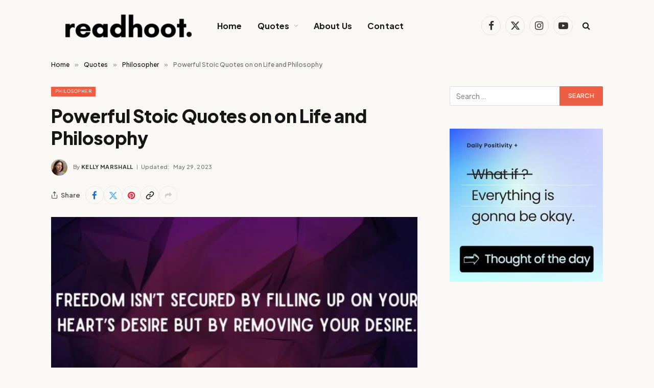

--- FILE ---
content_type: text/html; charset=UTF-8
request_url: https://www.readhoot.com/stoic-quotes/
body_size: 26561
content:

<!DOCTYPE html>
<html lang="en-US" prefix="og: https://ogp.me/ns#" class="s-light site-s-light">

<head>

	<meta charset="UTF-8" />
	<meta name="viewport" content="width=device-width, initial-scale=1" />
	        <style>
            .bd_toc_container {
                transition: ease-in-out .5s !important;
            }
            .bd_toc_container {
                border-top-left-radius:     4px;
                border-top-right-radius:    4px;
                border-bottom-right-radius: 4px;
                border-bottom-left-radius:  4px;
            }
            .bd_toc_container {
                box-shadow: 0px
                            4px
                            16px
                            0px
            rgba(0, 0, 0, 0.03);
            }
            .bd_toc_container.scroll-to-fixed-fixed {
                margin: 0 !important;
            }
            .bd_toc_wrapper .bd_toc_header .bd_toc_switcher_hide_show_icon .bd_toc_arrow {
                border-color: #2c2f32            }
            .bd_toc_wrapper .bd_toc_header:hover .bd_toc_switcher_hide_show_icon .bd_toc_arrow {
                border-color: #2c2f32            }
            .bd_toc_header {
                border-top-left-radius:     10px;
                border-top-right-radius:    10px;
                border-bottom-right-radius: 10px;
                border-bottom-left-radius:  10px;
            }
            .bd_toc_wrapper .bd_toc_wrapper_item .bd_toc_content .bd_toc_content_list ul li a {
                border-top-left-radius:     10px;
                border-top-right-radius:    10px;
                border-bottom-right-radius: 10px;
                border-bottom-left-radius:  10px;
            }
            .bd_toc_container .bd_toc_wrapper .bd_toc_content.list-type-disc ul li a:before {
                background-color: #2c2f32;
                top: calc( 10px + 7px );
                left: calc( 0px - 12px );
            }

        </style>
        
<!-- Search Engine Optimization by Rank Math - https://rankmath.com/ -->
<title>90+ Powerful Stoic Quotes on on Life and Philosophy</title><link rel="preload" as="image" imagesrcset="https://www.readhoot.com/wp-content/uploads/2023/05/Stoic-Quotes-26-768x432.jpg 768w, https://www.readhoot.com/wp-content/uploads/2023/05/Stoic-Quotes-26.jpg 800w" imagesizes="(max-width: 709px) 100vw, 709px" /><link rel="preload" as="font" href="https://www.readhoot.com/wp-content/themes/smart-mag/css/icons/fonts/ts-icons.woff2?v3.1" type="font/woff2" crossorigin="anonymous" />
<meta name="description" content="Discover timeless wisdom with powerful Stoic quotes. Inspire resilience and inner peace. Explore stoicism today!"/>
<meta name="robots" content="follow, index, max-snippet:-1, max-video-preview:-1, max-image-preview:large"/>
<link rel="canonical" href="https://www.readhoot.com/stoic-quotes/" />
<meta property="og:locale" content="en_US" />
<meta property="og:type" content="article" />
<meta property="og:title" content="90+ Powerful Stoic Quotes on on Life and Philosophy" />
<meta property="og:description" content="Discover timeless wisdom with powerful Stoic quotes. Inspire resilience and inner peace. Explore stoicism today!" />
<meta property="og:url" content="https://www.readhoot.com/stoic-quotes/" />
<meta property="article:section" content="Philosopher" />
<meta property="og:updated_time" content="2023-05-29T13:05:32+05:30" />
<meta property="og:image" content="https://www.readhoot.com/wp-content/uploads/2023/05/Stoic-Quotes-26.jpg" />
<meta property="og:image:secure_url" content="https://www.readhoot.com/wp-content/uploads/2023/05/Stoic-Quotes-26.jpg" />
<meta property="og:image:width" content="800" />
<meta property="og:image:height" content="450" />
<meta property="og:image:alt" content="Powerful Stoic Quotes" />
<meta property="og:image:type" content="image/jpeg" />
<meta property="article:published_time" content="2023-05-12T22:45:21+05:30" />
<meta property="article:modified_time" content="2023-05-29T13:05:32+05:30" />
<meta name="twitter:card" content="summary_large_image" />
<meta name="twitter:title" content="90+ Powerful Stoic Quotes on on Life and Philosophy" />
<meta name="twitter:description" content="Discover timeless wisdom with powerful Stoic quotes. Inspire resilience and inner peace. Explore stoicism today!" />
<meta name="twitter:image" content="https://www.readhoot.com/wp-content/uploads/2023/05/Stoic-Quotes-26.jpg" />
<meta name="twitter:label1" content="Written by" />
<meta name="twitter:data1" content="Kelly Marshall" />
<meta name="twitter:label2" content="Time to read" />
<meta name="twitter:data2" content="11 minutes" />
<script type="application/ld+json" class="rank-math-schema">{"@context":"https://schema.org","@graph":[{"@type":"Organization","@id":"https://www.readhoot.com/#organization","name":"ReadHoot"},{"@type":"WebSite","@id":"https://www.readhoot.com/#website","url":"https://www.readhoot.com","publisher":{"@id":"https://www.readhoot.com/#organization"},"inLanguage":"en-US"},{"@type":"ImageObject","@id":"https://www.readhoot.com/wp-content/uploads/2023/05/Stoic-Quotes-26.jpg","url":"https://www.readhoot.com/wp-content/uploads/2023/05/Stoic-Quotes-26.jpg","width":"800","height":"450","caption":"Powerful Stoic Quotes","inLanguage":"en-US"},{"@type":"WebPage","@id":"https://www.readhoot.com/stoic-quotes/#webpage","url":"https://www.readhoot.com/stoic-quotes/","name":"90+ Powerful Stoic Quotes on on Life and Philosophy","datePublished":"2023-05-12T22:45:21+05:30","dateModified":"2023-05-29T13:05:32+05:30","isPartOf":{"@id":"https://www.readhoot.com/#website"},"primaryImageOfPage":{"@id":"https://www.readhoot.com/wp-content/uploads/2023/05/Stoic-Quotes-26.jpg"},"inLanguage":"en-US"},{"@type":"Person","@id":"https://www.readhoot.com/author/kelly/","name":"Kelly Marshall","url":"https://www.readhoot.com/author/kelly/","image":{"@type":"ImageObject","@id":"https://www.readhoot.com/wp-content/uploads/2022/09/kelly-1-96x96.jpg","url":"https://www.readhoot.com/wp-content/uploads/2022/09/kelly-1-96x96.jpg","caption":"Kelly Marshall","inLanguage":"en-US"},"worksFor":{"@id":"https://www.readhoot.com/#organization"}},{"@type":"BlogPosting","headline":"90+ Powerful Stoic Quotes on on Life and Philosophy","datePublished":"2023-05-12T22:45:21+05:30","dateModified":"2023-05-29T13:05:32+05:30","author":{"@id":"https://www.readhoot.com/author/kelly/","name":"Kelly Marshall"},"publisher":{"@id":"https://www.readhoot.com/#organization"},"description":"Discover timeless wisdom with powerful Stoic quotes. Inspire resilience and inner peace. Explore stoicism today!","name":"90+ Powerful Stoic Quotes on on Life and Philosophy","@id":"https://www.readhoot.com/stoic-quotes/#richSnippet","isPartOf":{"@id":"https://www.readhoot.com/stoic-quotes/#webpage"},"image":{"@id":"https://www.readhoot.com/wp-content/uploads/2023/05/Stoic-Quotes-26.jpg"},"inLanguage":"en-US","mainEntityOfPage":{"@id":"https://www.readhoot.com/stoic-quotes/#webpage"}}]}</script>
<!-- /Rank Math WordPress SEO plugin -->

<link rel='dns-prefetch' href='//fonts.googleapis.com' />
<link rel="alternate" type="application/rss+xml" title="ReadHoot &raquo; Feed" href="https://www.readhoot.com/feed/" />
<script type="text/javascript">
/* <![CDATA[ */
window._wpemojiSettings = {"baseUrl":"https:\/\/s.w.org\/images\/core\/emoji\/15.0.3\/72x72\/","ext":".png","svgUrl":"https:\/\/s.w.org\/images\/core\/emoji\/15.0.3\/svg\/","svgExt":".svg","source":{"concatemoji":"https:\/\/www.readhoot.com\/wp-includes\/js\/wp-emoji-release.min.js?ver=6.6.4"}};
/*! This file is auto-generated */
!function(i,n){var o,s,e;function c(e){try{var t={supportTests:e,timestamp:(new Date).valueOf()};sessionStorage.setItem(o,JSON.stringify(t))}catch(e){}}function p(e,t,n){e.clearRect(0,0,e.canvas.width,e.canvas.height),e.fillText(t,0,0);var t=new Uint32Array(e.getImageData(0,0,e.canvas.width,e.canvas.height).data),r=(e.clearRect(0,0,e.canvas.width,e.canvas.height),e.fillText(n,0,0),new Uint32Array(e.getImageData(0,0,e.canvas.width,e.canvas.height).data));return t.every(function(e,t){return e===r[t]})}function u(e,t,n){switch(t){case"flag":return n(e,"\ud83c\udff3\ufe0f\u200d\u26a7\ufe0f","\ud83c\udff3\ufe0f\u200b\u26a7\ufe0f")?!1:!n(e,"\ud83c\uddfa\ud83c\uddf3","\ud83c\uddfa\u200b\ud83c\uddf3")&&!n(e,"\ud83c\udff4\udb40\udc67\udb40\udc62\udb40\udc65\udb40\udc6e\udb40\udc67\udb40\udc7f","\ud83c\udff4\u200b\udb40\udc67\u200b\udb40\udc62\u200b\udb40\udc65\u200b\udb40\udc6e\u200b\udb40\udc67\u200b\udb40\udc7f");case"emoji":return!n(e,"\ud83d\udc26\u200d\u2b1b","\ud83d\udc26\u200b\u2b1b")}return!1}function f(e,t,n){var r="undefined"!=typeof WorkerGlobalScope&&self instanceof WorkerGlobalScope?new OffscreenCanvas(300,150):i.createElement("canvas"),a=r.getContext("2d",{willReadFrequently:!0}),o=(a.textBaseline="top",a.font="600 32px Arial",{});return e.forEach(function(e){o[e]=t(a,e,n)}),o}function t(e){var t=i.createElement("script");t.src=e,t.defer=!0,i.head.appendChild(t)}"undefined"!=typeof Promise&&(o="wpEmojiSettingsSupports",s=["flag","emoji"],n.supports={everything:!0,everythingExceptFlag:!0},e=new Promise(function(e){i.addEventListener("DOMContentLoaded",e,{once:!0})}),new Promise(function(t){var n=function(){try{var e=JSON.parse(sessionStorage.getItem(o));if("object"==typeof e&&"number"==typeof e.timestamp&&(new Date).valueOf()<e.timestamp+604800&&"object"==typeof e.supportTests)return e.supportTests}catch(e){}return null}();if(!n){if("undefined"!=typeof Worker&&"undefined"!=typeof OffscreenCanvas&&"undefined"!=typeof URL&&URL.createObjectURL&&"undefined"!=typeof Blob)try{var e="postMessage("+f.toString()+"("+[JSON.stringify(s),u.toString(),p.toString()].join(",")+"));",r=new Blob([e],{type:"text/javascript"}),a=new Worker(URL.createObjectURL(r),{name:"wpTestEmojiSupports"});return void(a.onmessage=function(e){c(n=e.data),a.terminate(),t(n)})}catch(e){}c(n=f(s,u,p))}t(n)}).then(function(e){for(var t in e)n.supports[t]=e[t],n.supports.everything=n.supports.everything&&n.supports[t],"flag"!==t&&(n.supports.everythingExceptFlag=n.supports.everythingExceptFlag&&n.supports[t]);n.supports.everythingExceptFlag=n.supports.everythingExceptFlag&&!n.supports.flag,n.DOMReady=!1,n.readyCallback=function(){n.DOMReady=!0}}).then(function(){return e}).then(function(){var e;n.supports.everything||(n.readyCallback(),(e=n.source||{}).concatemoji?t(e.concatemoji):e.wpemoji&&e.twemoji&&(t(e.twemoji),t(e.wpemoji)))}))}((window,document),window._wpemojiSettings);
/* ]]> */
</script>
<style id='wp-emoji-styles-inline-css' type='text/css'>

	img.wp-smiley, img.emoji {
		display: inline !important;
		border: none !important;
		box-shadow: none !important;
		height: 1em !important;
		width: 1em !important;
		margin: 0 0.07em !important;
		vertical-align: -0.1em !important;
		background: none !important;
		padding: 0 !important;
	}
</style>
<link rel='stylesheet' id='wp-block-library-css' href='https://www.readhoot.com/wp-includes/css/dist/block-library/style.min.css?ver=6.6.4' type='text/css' media='all' />
<style id='boomdevs-toc-style-inline-css' type='text/css'>
/*!********************************************************************************************************************************************************************************************************************************************************************!*\
  !*** css ./node_modules/css-loader/dist/cjs.js??ruleSet[1].rules[3].use[1]!./node_modules/postcss-loader/dist/cjs.js??ruleSet[1].rules[3].use[2]!./node_modules/sass-loader/dist/cjs.js??ruleSet[1].rules[3].use[3]!./includes/block-editor/assets/scss/edit.scss ***!
  \********************************************************************************************************************************************************************************************************************************************************************/
.is-root-container .is-selected.wp-block-boomdevs-toc:focus {
  outline: none;
}

.wp-block-boomdevs-toc .bd_toc_block_wrapper {
  background-color: #EFF7FF;
  border: 1px solid #D4ECFF;
  border-radius: 10px;
  padding: 15px;
  font-family: inherit;
  display: flex;
  align-items: center;
}
.wp-block-boomdevs-toc .bd_toc_block_wrapper img {
  width: 60px;
  margin-right: 20px;
}
.wp-block-boomdevs-toc .bd_toc_block_wrapper h2 {
  font-size: 20px !important;
  margin: 0;
}

/*# sourceMappingURL=index.css.map*/
</style>
<style id='rank-math-toc-block-style-inline-css' type='text/css'>
.wp-block-rank-math-toc-block nav ol{counter-reset:item}.wp-block-rank-math-toc-block nav ol li{display:block}.wp-block-rank-math-toc-block nav ol li:before{content:counters(item, ".") ". ";counter-increment:item}

</style>
<style id='classic-theme-styles-inline-css' type='text/css'>
/*! This file is auto-generated */
.wp-block-button__link{color:#fff;background-color:#32373c;border-radius:9999px;box-shadow:none;text-decoration:none;padding:calc(.667em + 2px) calc(1.333em + 2px);font-size:1.125em}.wp-block-file__button{background:#32373c;color:#fff;text-decoration:none}
</style>
<style id='global-styles-inline-css' type='text/css'>
:root{--wp--preset--aspect-ratio--square: 1;--wp--preset--aspect-ratio--4-3: 4/3;--wp--preset--aspect-ratio--3-4: 3/4;--wp--preset--aspect-ratio--3-2: 3/2;--wp--preset--aspect-ratio--2-3: 2/3;--wp--preset--aspect-ratio--16-9: 16/9;--wp--preset--aspect-ratio--9-16: 9/16;--wp--preset--color--black: #000000;--wp--preset--color--cyan-bluish-gray: #abb8c3;--wp--preset--color--white: #ffffff;--wp--preset--color--pale-pink: #f78da7;--wp--preset--color--vivid-red: #cf2e2e;--wp--preset--color--luminous-vivid-orange: #ff6900;--wp--preset--color--luminous-vivid-amber: #fcb900;--wp--preset--color--light-green-cyan: #7bdcb5;--wp--preset--color--vivid-green-cyan: #00d084;--wp--preset--color--pale-cyan-blue: #8ed1fc;--wp--preset--color--vivid-cyan-blue: #0693e3;--wp--preset--color--vivid-purple: #9b51e0;--wp--preset--gradient--vivid-cyan-blue-to-vivid-purple: linear-gradient(135deg,rgba(6,147,227,1) 0%,rgb(155,81,224) 100%);--wp--preset--gradient--light-green-cyan-to-vivid-green-cyan: linear-gradient(135deg,rgb(122,220,180) 0%,rgb(0,208,130) 100%);--wp--preset--gradient--luminous-vivid-amber-to-luminous-vivid-orange: linear-gradient(135deg,rgba(252,185,0,1) 0%,rgba(255,105,0,1) 100%);--wp--preset--gradient--luminous-vivid-orange-to-vivid-red: linear-gradient(135deg,rgba(255,105,0,1) 0%,rgb(207,46,46) 100%);--wp--preset--gradient--very-light-gray-to-cyan-bluish-gray: linear-gradient(135deg,rgb(238,238,238) 0%,rgb(169,184,195) 100%);--wp--preset--gradient--cool-to-warm-spectrum: linear-gradient(135deg,rgb(74,234,220) 0%,rgb(151,120,209) 20%,rgb(207,42,186) 40%,rgb(238,44,130) 60%,rgb(251,105,98) 80%,rgb(254,248,76) 100%);--wp--preset--gradient--blush-light-purple: linear-gradient(135deg,rgb(255,206,236) 0%,rgb(152,150,240) 100%);--wp--preset--gradient--blush-bordeaux: linear-gradient(135deg,rgb(254,205,165) 0%,rgb(254,45,45) 50%,rgb(107,0,62) 100%);--wp--preset--gradient--luminous-dusk: linear-gradient(135deg,rgb(255,203,112) 0%,rgb(199,81,192) 50%,rgb(65,88,208) 100%);--wp--preset--gradient--pale-ocean: linear-gradient(135deg,rgb(255,245,203) 0%,rgb(182,227,212) 50%,rgb(51,167,181) 100%);--wp--preset--gradient--electric-grass: linear-gradient(135deg,rgb(202,248,128) 0%,rgb(113,206,126) 100%);--wp--preset--gradient--midnight: linear-gradient(135deg,rgb(2,3,129) 0%,rgb(40,116,252) 100%);--wp--preset--font-size--small: 13px;--wp--preset--font-size--medium: 20px;--wp--preset--font-size--large: 36px;--wp--preset--font-size--x-large: 42px;--wp--preset--spacing--20: 0.44rem;--wp--preset--spacing--30: 0.67rem;--wp--preset--spacing--40: 1rem;--wp--preset--spacing--50: 1.5rem;--wp--preset--spacing--60: 2.25rem;--wp--preset--spacing--70: 3.38rem;--wp--preset--spacing--80: 5.06rem;--wp--preset--shadow--natural: 6px 6px 9px rgba(0, 0, 0, 0.2);--wp--preset--shadow--deep: 12px 12px 50px rgba(0, 0, 0, 0.4);--wp--preset--shadow--sharp: 6px 6px 0px rgba(0, 0, 0, 0.2);--wp--preset--shadow--outlined: 6px 6px 0px -3px rgba(255, 255, 255, 1), 6px 6px rgba(0, 0, 0, 1);--wp--preset--shadow--crisp: 6px 6px 0px rgba(0, 0, 0, 1);}:where(.is-layout-flex){gap: 0.5em;}:where(.is-layout-grid){gap: 0.5em;}body .is-layout-flex{display: flex;}.is-layout-flex{flex-wrap: wrap;align-items: center;}.is-layout-flex > :is(*, div){margin: 0;}body .is-layout-grid{display: grid;}.is-layout-grid > :is(*, div){margin: 0;}:where(.wp-block-columns.is-layout-flex){gap: 2em;}:where(.wp-block-columns.is-layout-grid){gap: 2em;}:where(.wp-block-post-template.is-layout-flex){gap: 1.25em;}:where(.wp-block-post-template.is-layout-grid){gap: 1.25em;}.has-black-color{color: var(--wp--preset--color--black) !important;}.has-cyan-bluish-gray-color{color: var(--wp--preset--color--cyan-bluish-gray) !important;}.has-white-color{color: var(--wp--preset--color--white) !important;}.has-pale-pink-color{color: var(--wp--preset--color--pale-pink) !important;}.has-vivid-red-color{color: var(--wp--preset--color--vivid-red) !important;}.has-luminous-vivid-orange-color{color: var(--wp--preset--color--luminous-vivid-orange) !important;}.has-luminous-vivid-amber-color{color: var(--wp--preset--color--luminous-vivid-amber) !important;}.has-light-green-cyan-color{color: var(--wp--preset--color--light-green-cyan) !important;}.has-vivid-green-cyan-color{color: var(--wp--preset--color--vivid-green-cyan) !important;}.has-pale-cyan-blue-color{color: var(--wp--preset--color--pale-cyan-blue) !important;}.has-vivid-cyan-blue-color{color: var(--wp--preset--color--vivid-cyan-blue) !important;}.has-vivid-purple-color{color: var(--wp--preset--color--vivid-purple) !important;}.has-black-background-color{background-color: var(--wp--preset--color--black) !important;}.has-cyan-bluish-gray-background-color{background-color: var(--wp--preset--color--cyan-bluish-gray) !important;}.has-white-background-color{background-color: var(--wp--preset--color--white) !important;}.has-pale-pink-background-color{background-color: var(--wp--preset--color--pale-pink) !important;}.has-vivid-red-background-color{background-color: var(--wp--preset--color--vivid-red) !important;}.has-luminous-vivid-orange-background-color{background-color: var(--wp--preset--color--luminous-vivid-orange) !important;}.has-luminous-vivid-amber-background-color{background-color: var(--wp--preset--color--luminous-vivid-amber) !important;}.has-light-green-cyan-background-color{background-color: var(--wp--preset--color--light-green-cyan) !important;}.has-vivid-green-cyan-background-color{background-color: var(--wp--preset--color--vivid-green-cyan) !important;}.has-pale-cyan-blue-background-color{background-color: var(--wp--preset--color--pale-cyan-blue) !important;}.has-vivid-cyan-blue-background-color{background-color: var(--wp--preset--color--vivid-cyan-blue) !important;}.has-vivid-purple-background-color{background-color: var(--wp--preset--color--vivid-purple) !important;}.has-black-border-color{border-color: var(--wp--preset--color--black) !important;}.has-cyan-bluish-gray-border-color{border-color: var(--wp--preset--color--cyan-bluish-gray) !important;}.has-white-border-color{border-color: var(--wp--preset--color--white) !important;}.has-pale-pink-border-color{border-color: var(--wp--preset--color--pale-pink) !important;}.has-vivid-red-border-color{border-color: var(--wp--preset--color--vivid-red) !important;}.has-luminous-vivid-orange-border-color{border-color: var(--wp--preset--color--luminous-vivid-orange) !important;}.has-luminous-vivid-amber-border-color{border-color: var(--wp--preset--color--luminous-vivid-amber) !important;}.has-light-green-cyan-border-color{border-color: var(--wp--preset--color--light-green-cyan) !important;}.has-vivid-green-cyan-border-color{border-color: var(--wp--preset--color--vivid-green-cyan) !important;}.has-pale-cyan-blue-border-color{border-color: var(--wp--preset--color--pale-cyan-blue) !important;}.has-vivid-cyan-blue-border-color{border-color: var(--wp--preset--color--vivid-cyan-blue) !important;}.has-vivid-purple-border-color{border-color: var(--wp--preset--color--vivid-purple) !important;}.has-vivid-cyan-blue-to-vivid-purple-gradient-background{background: var(--wp--preset--gradient--vivid-cyan-blue-to-vivid-purple) !important;}.has-light-green-cyan-to-vivid-green-cyan-gradient-background{background: var(--wp--preset--gradient--light-green-cyan-to-vivid-green-cyan) !important;}.has-luminous-vivid-amber-to-luminous-vivid-orange-gradient-background{background: var(--wp--preset--gradient--luminous-vivid-amber-to-luminous-vivid-orange) !important;}.has-luminous-vivid-orange-to-vivid-red-gradient-background{background: var(--wp--preset--gradient--luminous-vivid-orange-to-vivid-red) !important;}.has-very-light-gray-to-cyan-bluish-gray-gradient-background{background: var(--wp--preset--gradient--very-light-gray-to-cyan-bluish-gray) !important;}.has-cool-to-warm-spectrum-gradient-background{background: var(--wp--preset--gradient--cool-to-warm-spectrum) !important;}.has-blush-light-purple-gradient-background{background: var(--wp--preset--gradient--blush-light-purple) !important;}.has-blush-bordeaux-gradient-background{background: var(--wp--preset--gradient--blush-bordeaux) !important;}.has-luminous-dusk-gradient-background{background: var(--wp--preset--gradient--luminous-dusk) !important;}.has-pale-ocean-gradient-background{background: var(--wp--preset--gradient--pale-ocean) !important;}.has-electric-grass-gradient-background{background: var(--wp--preset--gradient--electric-grass) !important;}.has-midnight-gradient-background{background: var(--wp--preset--gradient--midnight) !important;}.has-small-font-size{font-size: var(--wp--preset--font-size--small) !important;}.has-medium-font-size{font-size: var(--wp--preset--font-size--medium) !important;}.has-large-font-size{font-size: var(--wp--preset--font-size--large) !important;}.has-x-large-font-size{font-size: var(--wp--preset--font-size--x-large) !important;}
:where(.wp-block-post-template.is-layout-flex){gap: 1.25em;}:where(.wp-block-post-template.is-layout-grid){gap: 1.25em;}
:where(.wp-block-columns.is-layout-flex){gap: 2em;}:where(.wp-block-columns.is-layout-grid){gap: 2em;}
:root :where(.wp-block-pullquote){font-size: 1.5em;line-height: 1.6;}
</style>
<link data-minify="1" rel='stylesheet' id='boomdevs-toc-css' href='https://www.readhoot.com/wp-content/cache/min/1/wp-content/plugins/top-table-of-contents/public/css/boomdevs-toc-public.css?ver=1728476851' type='text/css' media='all' />
<link data-minify="1" rel='stylesheet' id='tablepress-default-css' href='https://www.readhoot.com/wp-content/cache/min/1/wp-content/plugins/tablepress/css/build/default.css?ver=1728476851' type='text/css' media='all' />
<link data-minify="1" rel='stylesheet' id='smartmag-core-css' href='https://www.readhoot.com/wp-content/cache/min/1/wp-content/themes/smart-mag/style.css?ver=1728476851' type='text/css' media='all' />
<style id='smartmag-core-inline-css' type='text/css'>
:root { --c-main: #ec5f45;
--c-main-rgb: 236,95,69;
--text-font: "Plus Jakarta Sans", system-ui, -apple-system, "Segoe UI", Arial, sans-serif;
--body-font: "Plus Jakarta Sans", system-ui, -apple-system, "Segoe UI", Arial, sans-serif;
--title-font: var(--body-font);
--main-width: 1080px;
--c-post-meta: #7a7a7a;
--p-title-space: 8px;
--excerpt-mt: 10px;
--c-excerpts: #262626;
--excerpt-size: 14px;
--post-content-gaps: 1.5em; }
.s-light body { background-color: #f9f8f4; }
.post-title:not(._) { font-weight: 800; letter-spacing: -0.01em; }
:root { --sidebar-width: 300px; }
.ts-row, .has-el-gap { --sidebar-c-width: calc(var(--sidebar-width) + var(--grid-gutter-h) + var(--sidebar-c-pad)); }
:root { --sidebar-pad: 45px; --sidebar-sep-pad: 45px; }
.breadcrumbs { font-weight: 500; }
.s-light .breadcrumbs { --c-a: #0a0a0a; }
.s-dark .breadcrumbs { --c-a: #efefef; }
.s-light .breadcrumbs { color: #6b6b6b; }
.s-dark .breadcrumbs { color: #b5b5b5; }
.smart-head-main .smart-head-mid { --head-h: 100px; background-color: #f9f8f4; }
.navigation-main .menu > li > a { font-size: 16px; font-weight: bold; letter-spacing: 0.01em; }
.navigation-main { --nav-items-space: 15px; }
.nav-hov-b .menu > li > a:before { border-width: 3px; }
.s-dark .navigation { --c-nav-drop-bg: #060416; }
.main-footer .upper-footer { background-color: #0e0c16; }
.main-footer .lower-footer { background-color: #06040e; }
.post-meta .meta-item, .post-meta .text-in { font-size: 11px; font-weight: 500; text-transform: initial; letter-spacing: 0.03em; }
.post-meta .post-cat > a { font-weight: 600; text-transform: uppercase; }
.post-meta .post-author > a { font-weight: bold; text-transform: uppercase; }
.s-light .block-wrap.s-dark { --c-post-meta: var(--c-contrast-450); }
.s-dark, .s-light .block-wrap.s-dark { --c-post-meta: #ffffff; }
.post-meta .post-author > a { color: #3a3636; }
.s-dark .post-meta .post-author > a { color: #ffffff; }
.post-meta { --p-meta-sep: "\7c"; --p-meta-sep-pad: 6px; }
.post-meta .meta-item:before { transform: scale(0.75); }
.l-post .excerpt { font-weight: normal; }
.cat-labels .category { font-size: 9px; line-height: 2; letter-spacing: 0.05em; padding-bottom: 1px; }
.block-head-c .heading { font-weight: 800; }
.block-head-c { --line-weight: 5px; --c-line: var(--c-main); --border-weight: 2px; }
.load-button { padding-top: 13px; padding-bottom: 14px; width: 300px; }
.loop-grid .ratio-is-custom { padding-bottom: calc(100% / 1.55); }
.loop-grid-base .post-title { font-size: 18px; }
.loop-grid-sm .post-title { font-size: 17px; }
.has-nums-c .l-post .post-title:before,
.has-nums-c .l-post .content:before { font-size: 18px; font-weight: bold; }
.has-nums:not(.has-nums-c) { --num-color: var(--c-main); }
.loop-list .ratio-is-custom { padding-bottom: calc(100% / 1.55); }
.loop-small .post-title { font-size: 15px; }
.loop-small .media:not(i) { max-width: 93px; }
.entry-content { line-height: 1.75; }
.site-s-light .entry-content { color: #212121; }
:where(.entry-content) a { text-decoration: underline; text-underline-offset: 4px; text-decoration-thickness: 2px; }
.entry-content p { --post-content-gaps: 1.4em; }
.s-head-modern .sub-title { font-weight: 500; }
.site-s-light .s-head-modern .sub-title { color: #494949; }
.site-s-light .s-head-modern-a .post-meta { --c-post-meta: #727272; }
.s-head-modern-a .post-title { margin-bottom: 20px; }
@media (min-width: 1200px) { .nav-hov-b .menu > li > a:before { width: calc(100% - (var(--nav-items-space, 15px)*2)); left: var(--nav-items-space); }
.block-head-c .heading { font-size: 18px; } }
@media (min-width: 941px) and (max-width: 1200px) { .ts-row, .has-el-gap { --sidebar-c-width: calc(var(--sidebar-width) + var(--grid-gutter-h) + var(--sidebar-c-pad)); }
.navigation-main .menu > li > a { font-size: calc(10px + (16px - 10px) * .7); } }
@media (min-width: 768px) and (max-width: 940px) { .ts-contain, .main { padding-left: 35px; padding-right: 35px; }
.layout-boxed-inner { --wrap-padding: 35px; }
:root { --wrap-padding: 35px; } }
@media (max-width: 767px) { .ts-contain, .main { padding-left: 25px; padding-right: 25px; }
.layout-boxed-inner { --wrap-padding: 25px; }
:root { --wrap-padding: 25px; } }


</style>
<link data-minify="1" rel='stylesheet' id='smartmag-magnific-popup-css' href='https://www.readhoot.com/wp-content/cache/min/1/wp-content/themes/smart-mag/css/lightbox.css?ver=1728476851' type='text/css' media='all' />
<link data-minify="1" rel='stylesheet' id='smartmag-icons-css' href='https://www.readhoot.com/wp-content/cache/min/1/wp-content/themes/smart-mag/css/icons/icons.css?ver=1728476851' type='text/css' media='all' />
<link rel='stylesheet' id='smartmag-gfonts-custom-css' href='https://fonts.googleapis.com/css?family=Plus+Jakarta+Sans%3A400%2C500%2C600%2C700%2C800&#038;display=swap' type='text/css' media='all' />
<script type="text/javascript" id="smartmag-lazy-inline-js-after">
/* <![CDATA[ */
/**
 * @copyright ThemeSphere
 * @preserve
 */
var BunyadLazy={};BunyadLazy.load=function(){function a(e,n){var t={};e.dataset.bgset&&e.dataset.sizes?(t.sizes=e.dataset.sizes,t.srcset=e.dataset.bgset):t.src=e.dataset.bgsrc,function(t){var a=t.dataset.ratio;if(0<a){const e=t.parentElement;if(e.classList.contains("media-ratio")){const n=e.style;n.getPropertyValue("--a-ratio")||(n.paddingBottom=100/a+"%")}}}(e);var a,o=document.createElement("img");for(a in o.onload=function(){var t="url('"+(o.currentSrc||o.src)+"')",a=e.style;a.backgroundImage!==t&&requestAnimationFrame(()=>{a.backgroundImage=t,n&&n()}),o.onload=null,o.onerror=null,o=null},o.onerror=o.onload,t)o.setAttribute(a,t[a]);o&&o.complete&&0<o.naturalWidth&&o.onload&&o.onload()}function e(t){t.dataset.loaded||a(t,()=>{document.dispatchEvent(new Event("lazyloaded")),t.dataset.loaded=1})}function n(t){"complete"===document.readyState?t():window.addEventListener("load",t)}return{initEarly:function(){var t,a=()=>{document.querySelectorAll(".img.bg-cover:not(.lazyload)").forEach(e)};"complete"!==document.readyState?(t=setInterval(a,150),n(()=>{a(),clearInterval(t)})):a()},callOnLoad:n,initBgImages:function(t){t&&n(()=>{document.querySelectorAll(".img.bg-cover").forEach(e)})},bgLoad:a}}(),BunyadLazy.load.initEarly();
/* ]]> */
</script>
<script type="text/javascript" src="https://www.readhoot.com/wp-includes/js/jquery/jquery.min.js?ver=3.7.1" id="jquery-core-js"></script>
<script type="text/javascript" src="https://www.readhoot.com/wp-includes/js/jquery/jquery-migrate.min.js?ver=3.4.1" id="jquery-migrate-js"></script>
<script type="text/javascript" src="https://www.readhoot.com/wp-content/plugins/sphere-post-views/assets/js/post-views.js?ver=1.0.1" id="sphere-post-views-js"></script>
<script type="text/javascript" id="sphere-post-views-js-after">
/* <![CDATA[ */
var Sphere_PostViews = {"ajaxUrl":"https:\/\/www.readhoot.com\/wp-admin\/admin-ajax.php?sphere_post_views=1","sampling":0,"samplingRate":10,"repeatCountDelay":0,"postID":15328,"token":"e475fd71fb"}
/* ]]> */
</script>
<link rel="https://api.w.org/" href="https://www.readhoot.com/wp-json/" /><link rel="alternate" title="JSON" type="application/json" href="https://www.readhoot.com/wp-json/wp/v2/posts/15328" /><link rel="EditURI" type="application/rsd+xml" title="RSD" href="https://www.readhoot.com/xmlrpc.php?rsd" />
<meta name="generator" content="WordPress 6.6.4" />
<link rel='shortlink' href='https://www.readhoot.com/?p=15328' />
<link rel="alternate" title="oEmbed (JSON)" type="application/json+oembed" href="https://www.readhoot.com/wp-json/oembed/1.0/embed?url=https%3A%2F%2Fwww.readhoot.com%2Fstoic-quotes%2F" />
<link rel="alternate" title="oEmbed (XML)" type="text/xml+oembed" href="https://www.readhoot.com/wp-json/oembed/1.0/embed?url=https%3A%2F%2Fwww.readhoot.com%2Fstoic-quotes%2F&#038;format=xml" />

		<script>
		var BunyadSchemeKey = 'bunyad-scheme';
		(() => {
			const d = document.documentElement;
			const c = d.classList;
			var scheme = localStorage.getItem(BunyadSchemeKey);
			
			if (scheme) {
				d.dataset.origClass = c;
				scheme === 'dark' ? c.remove('s-light', 'site-s-light') : c.remove('s-dark', 'site-s-dark');
				c.add('site-s-' + scheme, 's-' + scheme);
			}
		})();
		</script>
		<meta name="generator" content="Elementor 3.24.3; features: additional_custom_breakpoints; settings: css_print_method-external, google_font-enabled, font_display-swap">
			<style>
				.e-con.e-parent:nth-of-type(n+4):not(.e-lazyloaded):not(.e-no-lazyload),
				.e-con.e-parent:nth-of-type(n+4):not(.e-lazyloaded):not(.e-no-lazyload) * {
					background-image: none !important;
				}
				@media screen and (max-height: 1024px) {
					.e-con.e-parent:nth-of-type(n+3):not(.e-lazyloaded):not(.e-no-lazyload),
					.e-con.e-parent:nth-of-type(n+3):not(.e-lazyloaded):not(.e-no-lazyload) * {
						background-image: none !important;
					}
				}
				@media screen and (max-height: 640px) {
					.e-con.e-parent:nth-of-type(n+2):not(.e-lazyloaded):not(.e-no-lazyload),
					.e-con.e-parent:nth-of-type(n+2):not(.e-lazyloaded):not(.e-no-lazyload) * {
						background-image: none !important;
					}
				}
			</style>
			<style type="text/css">.bd_toc_container{width:100%!important;}.bd_toc_wrapper{padding-top:12px!important;padding-right:12px!important;padding-bottom:12px!important;padding-left:12px!important;}.bd_toc_container{margin-top:0px!important;margin-bottom:30px!important;}.bd_toc_container{background-color:#f9f9f9!important;}.bd_toc_container{border-top-width:1px!important;border-right-width:1px!important;border-bottom-width:1px!important;border-left-width:1px!important;border-color:#aaaaaa!important;border-style:solid!important;}.bd_toc_header_title{font-family:"Tahoma"!important;font-weight:normal!important;font-size:20px!important;}.bd_toc_wrapper .bd_toc_header .bd_toc_header_title{color:#2c2f32!important;}.bd_toc_wrapper .bd_toc_header:hover .bd_toc_header_title{color:#2c2f32!important;}.bd_toc_header{padding-top:0px!important;padding-right:2px!important;padding-bottom:0px!important;padding-left:0px!important;}.bd_toc_header.active{margin-top:0px!important;margin-right:0px!important;margin-bottom:0px!important;margin-left:0px!important;}.bd_toc_content_list .bd_toc_content_list_item ul > li > a{font-family:"Tahoma"!important;font-weight:normal!important;font-size:16px!important;}.bd_toc_wrapper .bd_toc_wrapper_item .bd_toc_content .bd_toc_content_list_item ul li a{padding-top:10px!important;padding-right:0px!important;padding-bottom:0px!important;padding-left:0px!important;}.bd_toc_wrapper .bd_toc_wrapper_item .bd_toc_content .bd_toc_content_list_item ul li a{margin-top:0px!important;margin-right:0px!important;margin-bottom:0px!important;margin-left:0px!important;}.bd_toc_wrapper .bd_toc_wrapper_item .bd_toc_content .bd_toc_content_list ul li a{border-top-width:0px;border-right-width:0px;border-bottom-width:0px;border-left-width:0px;border-color:#ffffff;border-style:solid;}.bd_toc_wrapper .bd_toc_wrapper_item .bd_toc_content .bd_toc_content_list ul li.current > a{border-top-width:0px;border-right-width:0px;border-bottom-width:0px;border-left-width:0px;border-color:#ffffff;border-style:solid;}.bd_toc_content{background-color:#f9f9f9!important;}.bd_toc_wrapper .bd_toc_wrapper_item .bd_toc_content .bd_toc_content_list ul li a{background-color:#f9f9f9!important;}.bd_toc_wrapper .bd_toc_wrapper_item .bd_toc_content .bd_toc_content_list ul li.current > a{background-color:#f7f7f700!important;}.bd_toc_wrapper .bd_toc_wrapper_item .bd_toc_content .bd_toc_content_list ul li a, .bd_toc_container .bd_toc_wrapper .bd_toc_content_list_item ul li .collaps-button .toggle-icon{color:#2c2f32;}.bd_toc_wrapper .bd_toc_wrapper_item .bd_toc_content .bd_toc_content_list ul li a:hover, .bd_toc_container .bd_toc_wrapper .bd_toc_content_list_item ul li .collaps-button .toggle-icon:hover{color:#2c2f32;}.bd_toc_wrapper .bd_toc_wrapper_item .bd_toc_content .bd_toc_content_list ul li.current > a,.bd_toc_container .bd_toc_wrapper .bd_toc_content_list_item ul li.current>.collaps-button .toggle-icon{color:#2c2f32;}</style><link rel="icon" href="https://www.readhoot.com/wp-content/uploads/2023/03/cropped-readhoot.-1-e1679211417633-32x32.png" sizes="32x32" />
<link rel="icon" href="https://www.readhoot.com/wp-content/uploads/2023/03/cropped-readhoot.-1-e1679211417633-192x192.png" sizes="192x192" />
<link rel="apple-touch-icon" href="https://www.readhoot.com/wp-content/uploads/2023/03/cropped-readhoot.-1-e1679211417633-180x180.png" />
<meta name="msapplication-TileImage" content="https://www.readhoot.com/wp-content/uploads/2023/03/cropped-readhoot.-1-e1679211417633-270x270.png" />


</head>

<body class="post-template-default single single-post postid-15328 single-format-standard right-sidebar post-layout-modern post-cat-28 has-lb has-lb-sm ts-img-hov-fade layout-normal elementor-default elementor-kit-17992">



<div class="main-wrap">

	
<div class="off-canvas-backdrop"></div>
<div class="mobile-menu-container off-canvas s-dark hide-menu-lg" id="off-canvas">

	<div class="off-canvas-head">
		<a href="#" class="close">
			<span class="visuallyhidden">Close Menu</span>
			<i class="tsi tsi-times"></i>
		</a>

		<div class="ts-logo">
					</div>
	</div>

	<div class="off-canvas-content">

					<ul class="mobile-menu"></ul>
		
		
		
		<div class="spc-social-block spc-social spc-social-b smart-head-social">
		
			
				<a href="#" class="link service s-facebook" target="_blank" rel="nofollow noopener">
					<i class="icon tsi tsi-facebook"></i>					<span class="visuallyhidden">Facebook</span>
				</a>
									
			
				<a href="#" class="link service s-twitter" target="_blank" rel="nofollow noopener">
					<i class="icon tsi tsi-twitter"></i>					<span class="visuallyhidden">X (Twitter)</span>
				</a>
									
			
				<a href="#" class="link service s-instagram" target="_blank" rel="nofollow noopener">
					<i class="icon tsi tsi-instagram"></i>					<span class="visuallyhidden">Instagram</span>
				</a>
									
			
		</div>

		
	</div>

</div>
<div class="smart-head smart-head-a smart-head-main" id="smart-head" data-sticky="auto" data-sticky-type="smart" data-sticky-full>
	
	<div class="smart-head-row smart-head-mid is-light wrap">

		<div class="inner full">

							
				<div class="items items-left ">
					<a href="https://www.readhoot.com/" title="ReadHoot" rel="home" class="logo-link ts-logo logo-is-image">
		<span>
			
				
					<img src="https://www.readhoot.com/wp-content/uploads/2023/12/readhoot.-e1679029456213.webp" class="logo-image" alt="ReadHoot" width="250" height="47"/>
									 
					</span>
	</a>	<div class="nav-wrap">
		<nav class="navigation navigation-main nav-hov-b">
			<ul id="menu-main-menu" class="menu"><li id="menu-item-12723" class="menu-item menu-item-type-custom menu-item-object-custom menu-item-home menu-item-12723"><a href="https://www.readhoot.com/">Home</a></li>
<li id="menu-item-18082" class="menu-item menu-item-type-taxonomy menu-item-object-category current-post-ancestor menu-item-has-children menu-cat-5 menu-item-18082"><a href="https://www.readhoot.com/category/quotes/">Quotes</a>
<ul class="sub-menu">
	<li id="menu-item-18084" class="menu-item menu-item-type-taxonomy menu-item-object-category menu-cat-36 menu-item-18084"><a href="https://www.readhoot.com/category/quotes/architect/">Architect</a></li>
	<li id="menu-item-18085" class="menu-item menu-item-type-taxonomy menu-item-object-category menu-cat-8 menu-item-18085"><a href="https://www.readhoot.com/category/quotes/artist/">Artist</a></li>
	<li id="menu-item-18086" class="menu-item menu-item-type-taxonomy menu-item-object-category menu-cat-18 menu-item-18086"><a href="https://www.readhoot.com/category/quotes/authors/">Authors</a></li>
	<li id="menu-item-18087" class="menu-item menu-item-type-taxonomy menu-item-object-category menu-cat-23 menu-item-18087"><a href="https://www.readhoot.com/category/quotes/celebrities-influencers/">Celebrities / Influencers</a></li>
	<li id="menu-item-18088" class="menu-item menu-item-type-taxonomy menu-item-object-category menu-cat-26 menu-item-18088"><a href="https://www.readhoot.com/category/quotes/entrepreneurs/">Entrepreneurs</a></li>
	<li id="menu-item-18089" class="menu-item menu-item-type-taxonomy menu-item-object-category menu-cat-24 menu-item-18089"><a href="https://www.readhoot.com/category/quotes/leaders/">Leaders</a></li>
	<li id="menu-item-18090" class="menu-item menu-item-type-taxonomy menu-item-object-category menu-cat-37 menu-item-18090"><a href="https://www.readhoot.com/category/quotes/movies-tv-shows/">Movies / TV Shows</a></li>
	<li id="menu-item-18091" class="menu-item menu-item-type-taxonomy menu-item-object-category menu-cat-31 menu-item-18091"><a href="https://www.readhoot.com/category/quotes/musician-quotes/">Musician</a></li>
	<li id="menu-item-18092" class="menu-item menu-item-type-taxonomy menu-item-object-category current-post-ancestor current-menu-parent current-post-parent menu-cat-28 menu-item-18092"><a href="https://www.readhoot.com/category/quotes/philosopher/">Philosopher</a></li>
	<li id="menu-item-18093" class="menu-item menu-item-type-taxonomy menu-item-object-category menu-cat-25 menu-item-18093"><a href="https://www.readhoot.com/category/quotes/politician/">Politician</a></li>
	<li id="menu-item-18094" class="menu-item menu-item-type-taxonomy menu-item-object-category menu-cat-35 menu-item-18094"><a href="https://www.readhoot.com/category/quotes/relationship/">Relationship</a></li>
	<li id="menu-item-18095" class="menu-item menu-item-type-taxonomy menu-item-object-category menu-cat-10 menu-item-18095"><a href="https://www.readhoot.com/category/quotes/sports-figures-coaches/">Sports Figures / Coaches</a></li>
</ul>
</li>
<li id="menu-item-18096" class="menu-item menu-item-type-post_type menu-item-object-page menu-item-18096"><a href="https://www.readhoot.com/about-us/">About Us</a></li>
<li id="menu-item-18097" class="menu-item menu-item-type-post_type menu-item-object-page menu-item-18097"><a href="https://www.readhoot.com/contact/">Contact</a></li>
</ul>		</nav>
	</div>
				</div>

							
				<div class="items items-center empty">
								</div>

							
				<div class="items items-right ">
				
		<div class="spc-social-block spc-social spc-social-b smart-head-social">
		
			
				<a href="#" class="link service s-facebook" target="_blank" rel="nofollow noopener">
					<i class="icon tsi tsi-facebook"></i>					<span class="visuallyhidden">Facebook</span>
				</a>
									
			
				<a href="#" class="link service s-twitter" target="_blank" rel="nofollow noopener">
					<i class="icon tsi tsi-twitter"></i>					<span class="visuallyhidden">X (Twitter)</span>
				</a>
									
			
				<a href="#" class="link service s-instagram" target="_blank" rel="nofollow noopener">
					<i class="icon tsi tsi-instagram"></i>					<span class="visuallyhidden">Instagram</span>
				</a>
									
			
				<a href="#" class="link service s-youtube" target="_blank" rel="nofollow noopener">
					<i class="icon tsi tsi-youtube-play"></i>					<span class="visuallyhidden">YouTube</span>
				</a>
									
			
		</div>

		

	<a href="#" class="search-icon has-icon-only is-icon" title="Search">
		<i class="tsi tsi-search"></i>
	</a>

				</div>

						
		</div>
	</div>

	</div>
<div class="smart-head smart-head-a smart-head-mobile" id="smart-head-mobile" data-sticky="mid" data-sticky-type="smart" data-sticky-full>
	
	<div class="smart-head-row smart-head-mid smart-head-row-3 s-dark smart-head-row-full">

		<div class="inner wrap">

							
				<div class="items items-left ">
				
<button class="offcanvas-toggle has-icon" type="button" aria-label="Menu">
	<span class="hamburger-icon hamburger-icon-a">
		<span class="inner"></span>
	</span>
</button>				</div>

							
				<div class="items items-center ">
					<a href="https://www.readhoot.com/" title="ReadHoot" rel="home" class="logo-link ts-logo logo-is-image">
		<span>
			
				
					<img src="https://www.readhoot.com/wp-content/uploads/2023/12/readhoot.-e1679029456213.webp" class="logo-image" alt="ReadHoot" width="250" height="47"/>
									 
					</span>
	</a>				</div>

							
				<div class="items items-right ">
				

	<a href="#" class="search-icon has-icon-only is-icon" title="Search">
		<i class="tsi tsi-search"></i>
	</a>

				</div>

						
		</div>
	</div>

	</div>
<nav class="breadcrumbs is-full-width breadcrumbs-a" id="breadcrumb"><div class="inner ts-contain "><span><a href="https://www.readhoot.com/"><span>Home</span></a></span><span class="delim">&raquo;</span><span><a href="https://www.readhoot.com/category/quotes/"><span>Quotes</span></a></span><span class="delim">&raquo;</span><span><a href="https://www.readhoot.com/category/quotes/philosopher/"><span>Philosopher</span></a></span><span class="delim">&raquo;</span><span class="current">Powerful Stoic Quotes on on Life and Philosophy</span></div></nav>
<div class="main ts-contain cf right-sidebar">
	
		

<div class="ts-row">
	<div class="col-8 main-content s-post-contain">

					<div class="the-post-header s-head-modern s-head-modern-a">
	<div class="post-meta post-meta-a post-meta-left post-meta-single has-below"><div class="post-meta-items meta-above"><span class="meta-item cat-labels">
						
						<a href="https://www.readhoot.com/category/quotes/philosopher/" class="category" rel="category">Philosopher</a>
					</span>
					</div><h1 class="is-title post-title">Powerful Stoic Quotes on on Life and Philosophy</h1><div class="post-meta-items meta-below has-author-img"><span class="meta-item post-author has-img"><img alt='Kelly Marshall' src='https://www.readhoot.com/wp-content/uploads/2022/09/kelly-1-32x32.jpg' srcset='https://www.readhoot.com/wp-content/uploads/2022/09/kelly-1-64x64.jpg 2x' class='avatar avatar-32 photo' height='32' width='32' decoding='async'/><span class="by">By</span> <a href="https://www.readhoot.com/author/kelly/" title="Posts by Kelly Marshall" rel="author">Kelly Marshall</a></span><span class="meta-item date-modified"><span class="updated-on">Updated:</span><time class="post-date" datetime="2023-05-29T13:05:32+05:30">May 29, 2023</time></span></div></div>
	<div class="post-share post-share-b spc-social-colors  post-share-b3 post-share-b-circles post-share-b3-circles">

					<span class="share-text">
				<i class="icon tsi tsi-share1"></i>
				Share			</span>
				
		
				
			<a href="https://www.facebook.com/sharer.php?u=https%3A%2F%2Fwww.readhoot.com%2Fstoic-quotes%2F" class="cf service s-facebook service-lg" 
				title="Share on Facebook" target="_blank" rel="nofollow noopener">
				<i class="tsi tsi-facebook"></i>
				<span class="label">Facebook</span>
							</a>
				
				
			<a href="https://twitter.com/intent/tweet?url=https%3A%2F%2Fwww.readhoot.com%2Fstoic-quotes%2F&#038;text=Powerful%20Stoic%20Quotes%20on%20on%20Life%20and%20Philosophy" class="cf service s-twitter service-lg" 
				title="Share on X (Twitter)" target="_blank" rel="nofollow noopener">
				<i class="tsi tsi-twitter"></i>
				<span class="label">Twitter</span>
							</a>
				
				
			<a href="https://pinterest.com/pin/create/button/?url=https%3A%2F%2Fwww.readhoot.com%2Fstoic-quotes%2F&#038;media=https%3A%2F%2Fwww.readhoot.com%2Fwp-content%2Fuploads%2F2023%2F05%2FStoic-Quotes-26.jpg&#038;description=Powerful%20Stoic%20Quotes%20on%20on%20Life%20and%20Philosophy" class="cf service s-pinterest service-lg" 
				title="Share on Pinterest" target="_blank" rel="nofollow noopener">
				<i class="tsi tsi-pinterest"></i>
				<span class="label">Pinterest</span>
							</a>
				
				
			<a href="#" class="cf service s-link service-lg" 
				title="Copy Link" target="_blank" rel="nofollow noopener">
				<i class="tsi tsi-link"></i>
				<span class="label">Copy Link</span>
				<span data-message="Link copied successfully!"></span>			</a>
				
				
			<a href="https://www.linkedin.com/shareArticle?mini=true&#038;url=https%3A%2F%2Fwww.readhoot.com%2Fstoic-quotes%2F" class="cf service s-linkedin service-sm" 
				title="Share on LinkedIn" target="_blank" rel="nofollow noopener">
				<i class="tsi tsi-linkedin"></i>
				<span class="label">LinkedIn</span>
							</a>
				
				
			<a href="https://www.tumblr.com/share/link?url=https%3A%2F%2Fwww.readhoot.com%2Fstoic-quotes%2F&#038;name=Powerful%20Stoic%20Quotes%20on%20on%20Life%20and%20Philosophy" class="cf service s-tumblr service-sm" 
				title="Share on Tumblr" target="_blank" rel="nofollow noopener">
				<i class="tsi tsi-tumblr"></i>
				<span class="label">Tumblr</span>
							</a>
				
				
			<a href="mailto:?subject=Powerful%20Stoic%20Quotes%20on%20on%20Life%20and%20Philosophy&#038;body=https%3A%2F%2Fwww.readhoot.com%2Fstoic-quotes%2F" class="cf service s-email service-sm" 
				title="Share via Email" target="_blank" rel="nofollow noopener">
				<i class="tsi tsi-envelope-o"></i>
				<span class="label">Email</span>
							</a>
				
		
				
					<a href="#" class="show-more" title="Show More Social Sharing"><i class="tsi tsi-share"></i></a>
		
				
	</div>

	
	
</div>		
					<div class="single-featured">	
	<div class="featured">
				
			<a href="https://www.readhoot.com/wp-content/uploads/2023/05/Stoic-Quotes-26.jpg" class="image-link media-ratio ar-bunyad-main" title="Powerful Stoic Quotes on on Life and Philosophy"><img fetchpriority="high" width="709" height="464" src="https://www.readhoot.com/wp-content/uploads/2023/05/Stoic-Quotes-26-768x432.jpg" class="attachment-bunyad-main size-bunyad-main no-lazy skip-lazy wp-post-image" alt="Powerful Stoic Quotes" sizes="(max-width: 709px) 100vw, 709px" title="Powerful Stoic Quotes on on Life and Philosophy" decoding="async" srcset="https://www.readhoot.com/wp-content/uploads/2023/05/Stoic-Quotes-26-768x432.jpg 768w, https://www.readhoot.com/wp-content/uploads/2023/05/Stoic-Quotes-26.jpg 800w" /></a>		
						
			</div>

	</div>
		
		<div class="the-post s-post-modern">

			<article id="post-15328" class="post-15328 post type-post status-publish format-standard has-post-thumbnail category-philosopher">
				
<div class="post-content-wrap has-share-float">
						<div class="post-share-float share-float-b is-hidden spc-social-colors spc-social-colored">
	<div class="inner">
					<span class="share-text">Share</span>
		
		<div class="services">
					
				
			<a href="https://www.facebook.com/sharer.php?u=https%3A%2F%2Fwww.readhoot.com%2Fstoic-quotes%2F" class="cf service s-facebook" target="_blank" title="Facebook" rel="nofollow noopener">
				<i class="tsi tsi-facebook"></i>
				<span class="label">Facebook</span>

							</a>
				
				
			<a href="https://twitter.com/intent/tweet?url=https%3A%2F%2Fwww.readhoot.com%2Fstoic-quotes%2F&text=Powerful%20Stoic%20Quotes%20on%20on%20Life%20and%20Philosophy" class="cf service s-twitter" target="_blank" title="Twitter" rel="nofollow noopener">
				<i class="tsi tsi-twitter"></i>
				<span class="label">Twitter</span>

							</a>
				
				
			<a href="https://www.linkedin.com/shareArticle?mini=true&url=https%3A%2F%2Fwww.readhoot.com%2Fstoic-quotes%2F" class="cf service s-linkedin" target="_blank" title="LinkedIn" rel="nofollow noopener">
				<i class="tsi tsi-linkedin"></i>
				<span class="label">LinkedIn</span>

							</a>
				
				
			<a href="https://pinterest.com/pin/create/button/?url=https%3A%2F%2Fwww.readhoot.com%2Fstoic-quotes%2F&media=https%3A%2F%2Fwww.readhoot.com%2Fwp-content%2Fuploads%2F2023%2F05%2FStoic-Quotes-26.jpg&description=Powerful%20Stoic%20Quotes%20on%20on%20Life%20and%20Philosophy" class="cf service s-pinterest" target="_blank" title="Pinterest" rel="nofollow noopener">
				<i class="tsi tsi-pinterest-p"></i>
				<span class="label">Pinterest</span>

							</a>
				
				
			<a href="mailto:?subject=Powerful%20Stoic%20Quotes%20on%20on%20Life%20and%20Philosophy&body=https%3A%2F%2Fwww.readhoot.com%2Fstoic-quotes%2F" class="cf service s-email" target="_blank" title="Email" rel="nofollow noopener">
				<i class="tsi tsi-envelope-o"></i>
				<span class="label">Email</span>

							</a>
				
				
			<a href="#" class="cf service s-link" target="_blank" title="Copy Link" rel="nofollow noopener">
				<i class="tsi tsi-link"></i>
				<span class="label">Copy Link</span>

				<span data-message="Link copied successfully!"></span>			</a>
				
		
					
		</div>
	</div>		
</div>
			
	<div class="post-content cf entry-content content-spacious">

		
				
		<p>Imagine if there was a philosophy that could help you find peace and <a href="https://www.readhoot.com/contentment-quotes/">contentment</a> in a chaotic world. A philosophy that could guide you through life&#8217;s ups and downs with grace and <a href="https://www.readhoot.com/resilience-quotes/">resilience</a>. This philosophy exists, and it&#8217;s called Stoicism.</p>
<p>Stoicism comes from ancient Greece, and it provides wisdom that can help us handle the problems we face in today&#8217;s world. The best way to understand Stoicism is by reading the words of its famous philosophers.</p>
<p>In this article, we&#8217;ll explore some of the most powerful Stoic quotes and how they can guide us toward a more fulfilling life in the 21st century.</p>
<p><strong>Also read:</strong></p>
<ul>
<li><a href="https://www.readhoot.com/quotes-by-plato/">Plato Quotes</a></li>
<li><a href="https://www.readhoot.com/aristotle-quotes/">Aristotle Quotes</a></li>
<li><a href="https://www.readhoot.com/lao-tzu-quotes/">Lao Tzu Quotes</a></li>
</ul>
        
            
            <div class="fit_content">
                <div class="bd_toc_container" data-fixedWidth="">
                    <div class="bd_toc_wrapper" data-wrapperPadding="48px">
                        <div class="bd_toc_wrapper_item">
                            <div class="bd_toc_header active" data-headerPadding="2px">
                                <div class="bd_toc_header_title">
                                    Table of Contents                                </div>
                                <div class="bd_toc_switcher_hide_show_icon">
                                    <span class="bd_toc_arrow"></span>                                </div>
                            </div>
                            <div class="bd_toc_content list-type-number">
                                <div class="bd_toc_content_list ">
                                    <div class='bd_toc_content_list_item'>    <ul>
      <li class="first">
        <a href="#what-is-stoicism">What is Stoicism</a>
      </li>
      <li>
        <a href="#best-stoic-quotes-from-ancient-philosophers">Best Stoic Quotes from Ancient Philosophers</a>
      </li>
      <li>
        <a href="#stoic-philosophy-quotes-to-inspire-and-motivate">Stoic Philosophy Quotes to Inspire and Motivate</a>
      </li>
      <li>
        <a href="#stoic-quotes-on-love">Stoic Quotes On Love</a>
      </li>
      <li>
        <a href="#stoic-quote-of-the-day">Stoic Quote of the Day</a>
      </li>
      <li>
        <a href="#stoic-quotes-on-happiness">Stoic Quotes on Happiness</a>
      </li>
      <li class="last">
        <a href="#what-did-you-learn-from-stoic-quotes">What did you learn from Stoic Quotes?</a>
      </li>
    </ul>
</div>                                </div>
                            </div>
                        </div>
                    </div>
                    <div class="layout_toggle_button">
                        <span class="bd_toc_arrow"></span>
                    </div>
                </div>
            </div>

<h2 id='what-is-stoicism'  id="boomdevs_1" >What is Stoicism</h2>
<p>Stoicism is an ancient philosophy that originated in Greece and became popular in Rome during the Roman Republic and Empire. It teaches that individuals should focus on what they can control and let go of what they cannot. It emphasizes the development of <a href="https://www.readhoot.com/self-control-quotes/">self-control</a>, rational thinking, and the pursuit of virtue in order to attain inner peace and live a fulfilling life.</p>
<p>Stoics believe that by living in accordance with nature, accepting the inevitable challenges of life with equanimity, and practicing humility, one can achieve a state of serenity and <a href="https://www.readhoot.com/happiness-quotes/">happiness</a>.</p>
<p>One of the key practices of stoicism is negative visualization. This involves imagining worst-case scenarios and considering how one would handle them. By doing so, individuals can prepare themselves mentally for adversity and become more resilient in the face of challenges.</p>
<h2 id='best-stoic-quotes-from-ancient-philosophers'  id="boomdevs_2" >Best Stoic Quotes from Ancient Philosophers</h2>
<div class="message_box warning"><p>Make the mind tougher by exposing it to <a href="https://www.readhoot.com/adversity-quotes/">adversity</a>.</p></div>
<p><img decoding="async" class="size-full wp-image-15881 aligncenter" src="https://www.readhoot.com/wp-content/uploads/2023/05/Stoic-Quotes.jpg" alt="Stoic Quotes" width="540" height="540" srcset="https://www.readhoot.com/wp-content/uploads/2023/05/Stoic-Quotes.jpg 540w, https://www.readhoot.com/wp-content/uploads/2023/05/Stoic-Quotes-300x300.jpg 300w, https://www.readhoot.com/wp-content/uploads/2023/05/Stoic-Quotes-150x150.jpg 150w" sizes="(max-width: 540px) 100vw, 540px" /></p>
<div class="message_box warning"><p>The best answer to anger is silence. – <a href="https://www.readhoot.com/marcus-aurelius-quotes/">Marcus Aurelius</a></p></div>
<div class="message_box warning"><p>The more we value things outside our control, the less control we have.</p></div>
<p><img loading="lazy" decoding="async" class="size-full wp-image-15882 aligncenter" src="https://www.readhoot.com/wp-content/uploads/2023/05/Stoic-Quotes-1.jpg" alt="Stoic Quotes" width="540" height="540" srcset="https://www.readhoot.com/wp-content/uploads/2023/05/Stoic-Quotes-1.jpg 540w, https://www.readhoot.com/wp-content/uploads/2023/05/Stoic-Quotes-1-300x300.jpg 300w, https://www.readhoot.com/wp-content/uploads/2023/05/Stoic-Quotes-1-150x150.jpg 150w" sizes="(max-width: 540px) 100vw, 540px" /></p>
<div class="message_box warning"><p>Men are disturbed not by things but by the principles and notions that they form concerning things. — <a href="https://www.readhoot.com/epictetus-quotes/">Epictetus</a></p></div>
<div class="message_box warning"><p>To be calm is the highest achievement of the self.</p></div>
<div class="message_box warning"><p>How ridiculous and how strange to be surprised at anything which happens in life.</p></div>
<p><img loading="lazy" decoding="async" class="size-full wp-image-15883 aligncenter" src="https://www.readhoot.com/wp-content/uploads/2023/05/Stoic-Quotes-2.jpg" alt="Stoic Quotes" width="540" height="540" srcset="https://www.readhoot.com/wp-content/uploads/2023/05/Stoic-Quotes-2.jpg 540w, https://www.readhoot.com/wp-content/uploads/2023/05/Stoic-Quotes-2-300x300.jpg 300w, https://www.readhoot.com/wp-content/uploads/2023/05/Stoic-Quotes-2-150x150.jpg 150w" sizes="(max-width: 540px) 100vw, 540px" /></p>
<div class="message_box warning"><p>We suffer more often in imagination than in reality.  — <a href="https://www.readhoot.com/seneca-quotes/">Seneca</a></p></div>
<div class="message_box warning"><p>I begin to speak only when I’m certain what I’ll say isn’t better left unsaid. — Cato the Younger</p></div>
<div class="message_box warning"><p>You have power over your mind – not outside events. Realize this, and you will find strength.</p></div>
<p><img loading="lazy" decoding="async" class="size-full wp-image-15884 aligncenter" src="https://www.readhoot.com/wp-content/uploads/2023/05/Stoic-Quotes-3.jpg" alt="Stoic Quotes" width="540" height="540" srcset="https://www.readhoot.com/wp-content/uploads/2023/05/Stoic-Quotes-3.jpg 540w, https://www.readhoot.com/wp-content/uploads/2023/05/Stoic-Quotes-3-300x300.jpg 300w, https://www.readhoot.com/wp-content/uploads/2023/05/Stoic-Quotes-3-150x150.jpg 150w" sizes="(max-width: 540px) 100vw, 540px" /></p>
<div class="message_box warning"><p>The best revenge is not to be like your enemy.</p></div>
<div class="message_box warning"><p>We should always be asking ourselves: “Is this something that is, or is not, in my control?</p></div>
<p><img loading="lazy" decoding="async" class="size-full wp-image-15885 aligncenter" src="https://www.readhoot.com/wp-content/uploads/2023/05/Stoic-Quotes-4.jpg" alt="Stoic Quotes" width="540" height="540" srcset="https://www.readhoot.com/wp-content/uploads/2023/05/Stoic-Quotes-4.jpg 540w, https://www.readhoot.com/wp-content/uploads/2023/05/Stoic-Quotes-4-300x300.jpg 300w, https://www.readhoot.com/wp-content/uploads/2023/05/Stoic-Quotes-4-150x150.jpg 150w" sizes="(max-width: 540px) 100vw, 540px" /></p>
<div class="message_box warning"><p>Confine yourself to the present.</p></div>
<div class="message_box warning"><p>There could be no justice unless there was also injustice; no courage, unless there was cowardice; no truth, unless there were falsehood.</p></div>
<div class="message_box warning"><p>Wealth is the slave of a wise man and the master of a fool.</p></div>
<p><img loading="lazy" decoding="async" class="size-full wp-image-15886 aligncenter" src="https://www.readhoot.com/wp-content/uploads/2023/05/Stoic-Quotes-5.jpg" alt="Stoic Quotes" width="540" height="540" srcset="https://www.readhoot.com/wp-content/uploads/2023/05/Stoic-Quotes-5.jpg 540w, https://www.readhoot.com/wp-content/uploads/2023/05/Stoic-Quotes-5-300x300.jpg 300w, https://www.readhoot.com/wp-content/uploads/2023/05/Stoic-Quotes-5-150x150.jpg 150w" sizes="(max-width: 540px) 100vw, 540px" /></p>
<div class="message_box warning"><p>As a Stoic, I must despise injury, or, rather, I must not feel it, must not be affected by it so that it cannot violate the freedom of my soul.</p></div>
<div class="message_box warning"><p>If you are pained by any external thing, it is not this thing that disturbs you, but your own judgment about it. And it is in your power to wipe out this judgment now.</p></div>
<p><img loading="lazy" decoding="async" class="size-full wp-image-15887 aligncenter" src="https://www.readhoot.com/wp-content/uploads/2023/05/Stoic-Quotes-6.jpg" alt="Stoic Quotes" width="540" height="540" srcset="https://www.readhoot.com/wp-content/uploads/2023/05/Stoic-Quotes-6.jpg 540w, https://www.readhoot.com/wp-content/uploads/2023/05/Stoic-Quotes-6-300x300.jpg 300w, https://www.readhoot.com/wp-content/uploads/2023/05/Stoic-Quotes-6-150x150.jpg 150w" sizes="(max-width: 540px) 100vw, 540px" /></p>
<div class="message_box warning"><p>Your perspective on life comes from the cage you were held captive in.</p></div>
<div class="message_box warning"><p>It is a rough road that leads to the heights of greatness.</p></div>
<div class="message_box warning"><p>Having to fight for the thing you want doesn’t mean you deserve it any less.</p></div>
<p><img loading="lazy" decoding="async" class="size-full wp-image-15888 aligncenter" src="https://www.readhoot.com/wp-content/uploads/2023/05/Stoic-Quotes-7.jpg" alt="Stoic Quotes" width="540" height="540" srcset="https://www.readhoot.com/wp-content/uploads/2023/05/Stoic-Quotes-7.jpg 540w, https://www.readhoot.com/wp-content/uploads/2023/05/Stoic-Quotes-7-300x300.jpg 300w, https://www.readhoot.com/wp-content/uploads/2023/05/Stoic-Quotes-7-150x150.jpg 150w" sizes="(max-width: 540px) 100vw, 540px" /></p>
<div class="message_box warning"><p>We should not, like sheep, follow the herd of creatures in front of us, making our way where others go, not where we ought to go.</p></div>
<div class="message_box warning"><p>Time is like a river made up of the events which happen, and a violent stream; for as soon as a thing has been seen, it is carried away, and another comes in its place, and this will be carried away too.</p></div>
<div class="message_box warning"><p>Complaining does not work as a strategy. We all have finite time and energy. Any time we spend whining is unlikely to help us achieve our goals. And it won’t make us happier.</p></div>
<p><img loading="lazy" decoding="async" class="size-full wp-image-15889 aligncenter" src="https://www.readhoot.com/wp-content/uploads/2023/05/Stoic-Quotes-8.jpg" alt="" width="540" height="540" srcset="https://www.readhoot.com/wp-content/uploads/2023/05/Stoic-Quotes-8.jpg 540w, https://www.readhoot.com/wp-content/uploads/2023/05/Stoic-Quotes-8-300x300.jpg 300w, https://www.readhoot.com/wp-content/uploads/2023/05/Stoic-Quotes-8-150x150.jpg 150w" sizes="(max-width: 540px) 100vw, 540px" /></p>
<div class="message_box warning"><p>It is more civilized to make fun of life than to bewail it.</p></div>
<div class="message_box warning"><p>Look back over the past, with its changing empires that rose and fell, and you can foresee the future too.</p></div>
<div class="message_box warning"><p><a href="https://www.readhoot.com/life-is-short-quotes/">Life is very short</a> and anxious for those who forget the past, neglect the present, and fear the future.</p></div>
<p><img loading="lazy" decoding="async" class="size-full wp-image-15893 aligncenter" src="https://www.readhoot.com/wp-content/uploads/2023/05/Stoic-Quotes-10.jpg" alt="Stoic Quotes" width="540" height="540" srcset="https://www.readhoot.com/wp-content/uploads/2023/05/Stoic-Quotes-10.jpg 540w, https://www.readhoot.com/wp-content/uploads/2023/05/Stoic-Quotes-10-300x300.jpg 300w, https://www.readhoot.com/wp-content/uploads/2023/05/Stoic-Quotes-10-150x150.jpg 150w" sizes="(max-width: 540px) 100vw, 540px" /></p>
<div class="message_box warning"><p>The difficulty comes from our lack of confidence.</p></div>
<div class="message_box warning"><p>The robbed that smiles steals something from the thief.</p></div>
<div class="message_box warning"><p>No great thing is created suddenly, any more than a bunch of grapes or a fig. If you tell me that you desire a fig, I answer that there must be time. Let it first blossom, then bear fruit, then ripen.</p></div>
<p><img loading="lazy" decoding="async" class="size-full wp-image-15895 aligncenter" src="https://www.readhoot.com/wp-content/uploads/2023/05/Stoic-Quotes-11.jpg" alt="Stoic Quotes" width="540" height="540" srcset="https://www.readhoot.com/wp-content/uploads/2023/05/Stoic-Quotes-11.jpg 540w, https://www.readhoot.com/wp-content/uploads/2023/05/Stoic-Quotes-11-300x300.jpg 300w, https://www.readhoot.com/wp-content/uploads/2023/05/Stoic-Quotes-11-150x150.jpg 150w" sizes="(max-width: 540px) 100vw, 540px" /></p>
<div class="message_box warning"><p>I have to die. If it is now, well then I die now; if later, then now I will take my lunch since the hour for lunch has arrived – and dying I will tend to later.</p></div>
<div class="message_box warning"><p>A Stoic is someone who transforms fear into prudence, pain into transformation, mistakes into initiation and desire into undertaking.</p></div>
<h2 id='stoic-philosophy-quotes-to-inspire-and-motivate'  id="boomdevs_3" >Stoic Philosophy Quotes to Inspire and Motivate</h2>
<div class="message_box warning"><p>Freedom isn’t secured by filling up on your heart’s desire but by removing your desire.</p></div>
<p><img loading="lazy" decoding="async" class="aligncenter wp-image-15896 size-full" src="https://www.readhoot.com/wp-content/uploads/2023/05/Stoic-Quotes-12.jpg" alt="Stoic Philosophy Quotes" width="540" height="540" srcset="https://www.readhoot.com/wp-content/uploads/2023/05/Stoic-Quotes-12.jpg 540w, https://www.readhoot.com/wp-content/uploads/2023/05/Stoic-Quotes-12-300x300.jpg 300w, https://www.readhoot.com/wp-content/uploads/2023/05/Stoic-Quotes-12-150x150.jpg 150w" sizes="(max-width: 540px) 100vw, 540px" /></p>
<div class="message_box warning"><p>What man actually needs is not a tensionless state but rather the striving and struggling for some goal worthy of him.</p></div>
<div class="message_box warning"><p>Man conquers the world by conquering himself.</p></div>
<div class="message_box warning"><p>If it is not right, do not do it, if it is not true, do not say it.</p></div>
<p><img loading="lazy" decoding="async" class="size-full wp-image-15897 aligncenter" src="https://www.readhoot.com/wp-content/uploads/2023/05/Stoic-Quotes-13.jpg" alt="Stoic Philosophy Quotes" width="540" height="540" srcset="https://www.readhoot.com/wp-content/uploads/2023/05/Stoic-Quotes-13.jpg 540w, https://www.readhoot.com/wp-content/uploads/2023/05/Stoic-Quotes-13-300x300.jpg 300w, https://www.readhoot.com/wp-content/uploads/2023/05/Stoic-Quotes-13-150x150.jpg 150w" sizes="(max-width: 540px) 100vw, 540px" /></p>
<div class="message_box warning"><p>Wherever a person can live, there one can also live well.</p></div>
<div class="message_box warning"><p>You shouldn’t give circumstances the power to rouse anger, for they don’t care at all.</p></div>
<div class="message_box warning"><p>Sometimes in life, we must fight not only without fear but also without hope.</p></div>
<p><img loading="lazy" decoding="async" class="size-full wp-image-15898 aligncenter" src="https://www.readhoot.com/wp-content/uploads/2023/05/Stoic-Quotes-14.jpg" alt="Stoic Philosophy Quotes" width="540" height="540" srcset="https://www.readhoot.com/wp-content/uploads/2023/05/Stoic-Quotes-14.jpg 540w, https://www.readhoot.com/wp-content/uploads/2023/05/Stoic-Quotes-14-300x300.jpg 300w, https://www.readhoot.com/wp-content/uploads/2023/05/Stoic-Quotes-14-150x150.jpg 150w" sizes="(max-width: 540px) 100vw, 540px" /></p>
<div class="message_box warning"><p>Control your perceptions. Direct your actions properly. Willingly accept what’s outside your control.</p></div>
<div class="message_box warning"><p>Problems only exist in the human mind.</p></div>
<div class="message_box warning"><p>In life, it doesn’t matter what happens to you or where you came from. It matters what you do with what happens and what you’ve been given.</p></div>
<p><img loading="lazy" decoding="async" class="size-full wp-image-15899 aligncenter" src="https://www.readhoot.com/wp-content/uploads/2023/05/Stoic-Quotes-15.jpg" alt="Stoic Philosophy Quotes" width="540" height="540" srcset="https://www.readhoot.com/wp-content/uploads/2023/05/Stoic-Quotes-15.jpg 540w, https://www.readhoot.com/wp-content/uploads/2023/05/Stoic-Quotes-15-300x300.jpg 300w, https://www.readhoot.com/wp-content/uploads/2023/05/Stoic-Quotes-15-150x150.jpg 150w" sizes="(max-width: 540px) 100vw, 540px" /></p>
<div class="message_box warning"><p>Keep your intention pure. Emotions will try to distract you. So keep going. That’s the cure.</p></div>
<div class="message_box warning"><p>Fate guides the willing, but drags the unwilling.</p></div>
<div class="message_box warning"><p>Be so busy building your own life that other people’s bullshit is of no concern.</p></div>
<p><img loading="lazy" decoding="async" class="aligncenter wp-image-15900 size-full" src="https://www.readhoot.com/wp-content/uploads/2023/05/Stoic-Quotes-16.jpg" alt="Stoic Philosophy Quotes" width="540" height="540" srcset="https://www.readhoot.com/wp-content/uploads/2023/05/Stoic-Quotes-16.jpg 540w, https://www.readhoot.com/wp-content/uploads/2023/05/Stoic-Quotes-16-300x300.jpg 300w, https://www.readhoot.com/wp-content/uploads/2023/05/Stoic-Quotes-16-150x150.jpg 150w" sizes="(max-width: 540px) 100vw, 540px" /></p>
<div class="message_box warning"><p>Dwell on the beauty of life. Watch the stars, and see yourself running with them.</p></div>
<div class="message_box warning"><p>It is the power of the mind to be unconquerable.</p></div>
<div class="message_box warning"><p>Choose not to be harmed — and you won’t feel harmed. Don’t feel harmed — and you haven’t been.</p></div>
<p><img loading="lazy" decoding="async" class="size-full wp-image-15901 aligncenter" src="https://www.readhoot.com/wp-content/uploads/2023/05/Stoic-Quotes-17.jpg" alt="Stoic Philosophy Quotes" width="540" height="540" srcset="https://www.readhoot.com/wp-content/uploads/2023/05/Stoic-Quotes-17.jpg 540w, https://www.readhoot.com/wp-content/uploads/2023/05/Stoic-Quotes-17-300x300.jpg 300w, https://www.readhoot.com/wp-content/uploads/2023/05/Stoic-Quotes-17-150x150.jpg 150w" sizes="(max-width: 540px) 100vw, 540px" /></p>
<div class="message_box warning"><p>Each day provides its own gifts.</p></div>
<div class="message_box warning"><p>Give yourself a gift, the present moment.</p></div>
<div class="message_box warning"><p>We are more often frightened than hurt, and we suffer more in imagination than in reality.</p></div>
<p><img loading="lazy" decoding="async" class="size-full wp-image-15902 aligncenter" src="https://www.readhoot.com/wp-content/uploads/2023/05/Stoic-Quotes-18.jpg" alt="Stoic Philosophy Quotes" width="540" height="540" srcset="https://www.readhoot.com/wp-content/uploads/2023/05/Stoic-Quotes-18.jpg 540w, https://www.readhoot.com/wp-content/uploads/2023/05/Stoic-Quotes-18-300x300.jpg 300w, https://www.readhoot.com/wp-content/uploads/2023/05/Stoic-Quotes-18-150x150.jpg 150w" sizes="(max-width: 540px) 100vw, 540px" /></p>
<div class="message_box warning"><p>Settle the type of person you want to be and stick to it, whether alone or in the company.</p></div>
<div class="message_box warning"><p>Consider at what price you sell your integrity, but please, for God’s sake, don’t sell it cheap.</p></div>
<div class="message_box warning"><p>If anyone tells you that a certain person speaks ill of you, do not make excuses about what is said of you but answer, ‘He was ignorant of my other faults, else he would not have mentioned these alone.’</p></div>
<h2 id='stoic-quotes-on-love'  id="boomdevs_4" >Stoic Quotes On Love</h2>
<div class="message_box warning"><p>Accept the things to which fate binds you, and love the people with whom fate brings you together, but do so with all your heart.</p></div>
<p><img loading="lazy" decoding="async" class="size-full wp-image-15903 aligncenter" src="https://www.readhoot.com/wp-content/uploads/2023/05/Stoic-Quotes-19.jpg" alt="Stoic Quotes On Love" width="540" height="540" srcset="https://www.readhoot.com/wp-content/uploads/2023/05/Stoic-Quotes-19.jpg 540w, https://www.readhoot.com/wp-content/uploads/2023/05/Stoic-Quotes-19-300x300.jpg 300w, https://www.readhoot.com/wp-content/uploads/2023/05/Stoic-Quotes-19-150x150.jpg 150w" sizes="(max-width: 540px) 100vw, 540px" /></p>
<div class="message_box warning"><p>Life is very short and anxious for those who forget the past, neglect the present, and fear the future.</p></div>
<div class="message_box warning"><p>Self-control is strength. Right, thought is mastery. Calmness is power. – <a href="https://www.readhoot.com/james-allen-quotes/">James Allen</a> </p></div>
<div class="message_box warning"><p>It never ceases to amaze me: we all love ourselves more than other people, but care more about their opinion than our own.</p></div>
<p><img loading="lazy" decoding="async" class="size-full wp-image-15904 aligncenter" src="https://www.readhoot.com/wp-content/uploads/2023/05/Stoic-Quotes-20.jpg" alt="Stoic Quotes On Love" width="540" height="540" srcset="https://www.readhoot.com/wp-content/uploads/2023/05/Stoic-Quotes-20.jpg 540w, https://www.readhoot.com/wp-content/uploads/2023/05/Stoic-Quotes-20-300x300.jpg 300w, https://www.readhoot.com/wp-content/uploads/2023/05/Stoic-Quotes-20-150x150.jpg 150w" sizes="(max-width: 540px) 100vw, 540px" /></p>
<div class="message_box warning"><p>When you arise in the morning, think of what a precious privilege it is to be alive – to breathe, to think, to enjoy, to love.</p></div>
<div class="message_box warning"><p>Ignorance is the cause of fear.</p></div>
<div class="message_box warning"><p>Love sometimes injures. Friendship always benefits, after friendship is formed you must trust, but before that, you must judge.</p></div>
<p><img loading="lazy" decoding="async" class="size-full wp-image-15905 aligncenter" src="https://www.readhoot.com/wp-content/uploads/2023/05/Stoic-Quotes-21.jpg" alt="Stoic Quotes On Love" width="540" height="540" srcset="https://www.readhoot.com/wp-content/uploads/2023/05/Stoic-Quotes-21.jpg 540w, https://www.readhoot.com/wp-content/uploads/2023/05/Stoic-Quotes-21-300x300.jpg 300w, https://www.readhoot.com/wp-content/uploads/2023/05/Stoic-Quotes-21-150x150.jpg 150w" sizes="(max-width: 540px) 100vw, 540px" /></p>
<div class="message_box warning"><p>We have two ears and one mouth, so we should listen more than we speak.</p></div>
<div class="message_box warning"><p>You can commit injustice by doing nothing.</p></div>
<div class="message_box warning"><p>We love being mentally strong, but we hate situations that allow us to put our mental strength to good use.</p></div>
<p><img loading="lazy" decoding="async" class="aligncenter wp-image-15906 size-full" src="https://www.readhoot.com/wp-content/uploads/2023/05/Stoic-Quotes-22.jpg" alt="Stoic Quotes On Love" width="540" height="540" srcset="https://www.readhoot.com/wp-content/uploads/2023/05/Stoic-Quotes-22.jpg 540w, https://www.readhoot.com/wp-content/uploads/2023/05/Stoic-Quotes-22-300x300.jpg 300w, https://www.readhoot.com/wp-content/uploads/2023/05/Stoic-Quotes-22-150x150.jpg 150w" sizes="(max-width: 540px) 100vw, 540px" /></p>
<div class="message_box warning"><p>Your potential, the absolute best you’re capable of—that’s the metric to measure yourself against. Your standards are. Winning is not enough. People can get lucky and win. People can be assholes and win. Anyone can win. But not everyone is the best possible version of themselves.</p></div>
<div class="message_box warning"><p>God, grant me the serenity to accept the things I cannot change, the courage to change the things I can, and the wisdom to know the difference.</p></div>
<div class="message_box warning"><p>Receive without pride, and let go without attachment.</p></div>
<p><img loading="lazy" decoding="async" class="aligncenter wp-image-15909 size-full" src="https://www.readhoot.com/wp-content/uploads/2023/05/Stoic-Quotes-25.jpg" alt="Stoic Quotes On Love" width="540" height="540" srcset="https://www.readhoot.com/wp-content/uploads/2023/05/Stoic-Quotes-25.jpg 540w, https://www.readhoot.com/wp-content/uploads/2023/05/Stoic-Quotes-25-300x300.jpg 300w, https://www.readhoot.com/wp-content/uploads/2023/05/Stoic-Quotes-25-150x150.jpg 150w" sizes="(max-width: 540px) 100vw, 540px" /></p>
<div class="message_box warning"><p>To be even-minded is the greatest virtue.</p></div>
<div class="message_box warning"><p>Learn to be indifferent to what makes no difference.</p></div>
<div class="message_box warning"><p>Life is long if you know how to use it.</p></div>
<h2 id='stoic-quote-of-the-day'  id="boomdevs_5" >Stoic Quote of the Day</h2>
<div class="message_box warning"><p>For many men, the acquisition of wealth does not end their troubles, it only changes them.</p></div>
<p><img loading="lazy" decoding="async" class="size-full wp-image-15907 aligncenter" src="https://www.readhoot.com/wp-content/uploads/2023/05/Stoic-Quotes-23.jpg" alt="Stoic Quote of the Day" width="540" height="540" srcset="https://www.readhoot.com/wp-content/uploads/2023/05/Stoic-Quotes-23.jpg 540w, https://www.readhoot.com/wp-content/uploads/2023/05/Stoic-Quotes-23-300x300.jpg 300w, https://www.readhoot.com/wp-content/uploads/2023/05/Stoic-Quotes-23-150x150.jpg 150w" sizes="(max-width: 540px) 100vw, 540px" /></p>
<div class="message_box warning"><p>Don’t explain your philosophy. Embody it.</p></div>
<div class="message_box warning"><p>When a person spends all his time on foreign travel, he ends up having many acquaintances, but no friends.</p></div>
<div class="message_box warning"><p>We are not given a short life but we make it short, and we are not ill-supplied but wasteful of it. Life is long if you know how to use it.</p></div>
<p><img loading="lazy" decoding="async" class="size-full wp-image-15908 aligncenter" src="https://www.readhoot.com/wp-content/uploads/2023/05/Stoic-Quotes-24.jpg" alt="Stoic Quote of the Day" width="540" height="540" srcset="https://www.readhoot.com/wp-content/uploads/2023/05/Stoic-Quotes-24.jpg 540w, https://www.readhoot.com/wp-content/uploads/2023/05/Stoic-Quotes-24-300x300.jpg 300w, https://www.readhoot.com/wp-content/uploads/2023/05/Stoic-Quotes-24-150x150.jpg 150w" sizes="(max-width: 540px) 100vw, 540px" /></p>
<div class="message_box warning"><p>Hard choices, easy life. Easy choices, hard life.</p></div>
<div class="message_box warning"><p>Too many people believe that everything must be pleasurable in life.</p></div>
<div class="message_box warning"><p>Having the fewest wants, I am nearest to the gods. — Socrates</p></div>
<div class="message_box warning"><p>Man is mostly a collection of emotions, most of which he would do better not to be feeling.</p></div>
<div class="message_box warning"><p>Imagine smiling after a slap in the face. Then think of doing it twenty-four hours a day.</p></div>
<div class="message_box warning"><p>Make peace again with destiny, the destiny that unravels all ties: We are unequal at birth but are equal in death.</p></div>
<div class="message_box warning"><p>Warriors should suffer their pain silently.</p></div>
<div class="message_box warning"><p>Given that all must die, it is better to die with distinction than to live long.</p></div>
<div class="message_box warning"><p>You could leave life right now. Let that determine what you do and say and think.</p></div>
<div class="message_box warning"><p>Choose not to be harmed, and you won’t feel harmed. Don’t feel harmed, and you haven’t been.</p></div>
<div class="message_box warning"><p>Nothing ought to be unexpected by us. Our minds should be sent forward in advance to meet all problems, and we should consider not what is wont to happen, but what can happen.</p></div>
<h2 id='stoic-quotes-on-happiness'  id="boomdevs_6" >Stoic Quotes on Happiness</h2>
<div class="message_box warning"><p>The happiness of your life depends upon the quality of your thoughts.</p></div>
<div class="message_box warning"><p>People will choose unhappiness over uncertainty.</p></div>
<div class="message_box warning"><p>Our happiness is not to be found in the judgments of others or in things outside of our control.</p></div>
<div class="message_box warning"><p>Do not spoil what you have by desiring what you have not; remember that what you now have was once among the things you only hoped for.</p></div>
<div class="message_box warning"><p>External things are not the problem. It’s your assessment of them. Which you can erase right now.</p></div>
<div class="message_box warning"><p>Choose not to be harmed — and you won’t feel harmed. Don’t feel harmed — and you haven’t been.</p></div>
<div class="message_box warning"><p>The only wealth which you will keep forever is the wealth you have given away.</p></div>
<div class="message_box warning"><p>Have I been made for this, to lie under the blankets and keep myself warm?</p></div>
<div class="message_box warning"><p>Sometimes even living is an act of courage.</p></div>
<div class="message_box warning"><p>Be tolerant of others and strict with yourself.</p></div>
<div class="message_box warning"><p>Conceal a flaw, and the world will imagine the worst.</p></div>
<div class="message_box warning"><p>Waste no more time arguing about what a good man should be. Be one.</p></div>
<div class="message_box warning"><p>Life is neither good nor evil, but only a place for good and evil.</p></div>
<div class="message_box warning"><p>If you are distressed by anything external, the pain is not due to the thing itself, but to your estimate of it; and this you have the power to revoke at any moment.</p></div>
<div class="message_box warning"><p>I cannot escape death, but at least I can escape the fear of it.</p></div>
<div class="message_box warning"><p>How trivial the things we want so passionately are.</p></div>
<div class="message_box warning"><p>The best revenge is to be unlike him who performed the injury.</p></div>
<div class="message_box warning"><p>The soul becomes dyed with the color of its thoughts.</p></div>
<h2 id='what-did-you-learn-from-stoic-quotes'  id="boomdevs_7" >What did you learn from Stoic Quotes?</h2>
<p>Which Stoic quote resonated with you the most? We encourage you to share your favorite quote with us in the comments below and don&#8217;t forget to share the article with your friends.</p>
<p>Let&#8217;s keep the spirit of Stoicism alive and continue to seek wisdom and enlightenment in our daily lives.</p>
<p>From Epictetus to Marcus Aurelius, their words remind us of the importance of resilience, strength, and inner peace.</p>
<p><strong>Read Next:</strong></p>
<ul>
<li><a href="https://www.readhoot.com/miyamoto-musashi-quotes/">Miyamoto Musashi Quotes</a></li>
<li><a href="https://www.readhoot.com/johann-wolfgang-von-goethe-quotes/">Johann Wolfgang von Goethe Quotes</a></li>
<li><a href="https://www.readhoot.com/bertrand-russell-quotes/">Bertrand Russell</a></li>
</ul>

				
		
		
		
	</div>
</div>
	
			</article>

			
		<div class="spc-social-block spc-social spc-social-custom spc-social-follow-inline spc-social-colors spc-social-colored">
		
			
				<a href="https://news.google.com/publications/CAAqBwgKMKHL9QowkqbaAg" class="link service s-google-news" target="_blank" rel="nofollow noopener">
					<svg class="icon-svg icon-google-news" fill="none" viewBox="0 0 24 24"><g clip-path="url(#a)"><path fill="#0C9D58" d="M19.09 15.32a.612.612 0 0 1-.611.608H5.52a.612.612 0 0 1-.612-.608V2.608c0-.334.275-.608.612-.608h12.96c.337 0 .612.274.612.608V15.32Z"/><path fill="#004D40" d="m19.09 5.268-4.855-.625 4.856 1.303v-.678Zm-6.856-2.605L4.88 5.947l8.128-2.959V2.98c-.143-.306-.491-.45-.774-.317Z" opacity=".2"/><path fill="#fff" d="M18.479 2H5.52a.612.612 0 0 0-.612.608v.136c0-.334.275-.608.612-.608h12.96c.337 0 .612.274.612.608v-.136A.612.612 0 0 0 18.479 2Z" opacity=".2"/><path fill="#EA4335" d="M8.053 14.93c-.087.326.088.659.389.74l12.001 3.227c.301.08.62-.12.707-.447L23.977 7.9c.087-.327-.087-.66-.388-.74L11.587 3.93c-.301-.08-.62.12-.706.447L8.053 14.93Z"/><path fill="#3E2723" d="m21.273 11.665.631 3.835-.631 2.357v-6.192ZM14.291 4.8l.566.151.35 2.367-.916-2.519Z" opacity=".2"/><path fill="#fff" d="M23.589 7.159 11.588 3.93c-.302-.08-.62.12-.707.447L8.054 14.93c-.005.017-.006.035-.01.053L10.852 4.51c.087-.326.405-.527.706-.447l12.001 3.228c.285.076.454.378.398.687l.022-.08c.087-.327-.088-.66-.39-.74Z" opacity=".2"/><path fill="#FFC107" d="M17.505 13.63c.116.318-.03.665-.322.771l-12.664 4.61c-.293.106-.627-.066-.743-.384L.04 8.362c-.115-.318.03-.665.322-.771l12.665-4.61c.293-.106.627.066.742.384l3.736 10.265Z"/><path fill="#fff" d="M.088 8.491c-.115-.317.03-.664.322-.77l12.665-4.61c.29-.106.619.062.738.373l-.044-.12c-.116-.317-.45-.49-.742-.383L.362 7.591c-.293.106-.438.453-.322.771l3.736 10.265.005.01L.088 8.49Z" opacity=".2"/><path fill="#4285F4" d="M21.273 21.023a.616.616 0 0 1-.614.613H3.341a.616.616 0 0 1-.614-.613V7.932c0-.338.276-.614.614-.614h17.318c.338 0 .614.276.614.614v13.09Z"/><path fill="#fff" d="M17.966 12.5h-5.182v-1.364h5.182c.15 0 .272.123.272.273v.818c0 .15-.122.273-.272.273Zm0 5.182h-5.182v-1.364h5.182c.15 0 .272.122.272.273v.818c0 .15-.122.273-.272.273Zm.818-2.591h-6v-1.364h6c.15 0 .273.122.273.273v.818a.273.273 0 0 1-.273.273Z"/><path fill="#1A237E" d="M20.66 21.5H3.34a.616.616 0 0 1-.613-.614v.137c0 .337.276.613.614.613h17.318a.616.616 0 0 0 .614-.613v-.137a.616.616 0 0 1-.614.614Z" opacity=".2"/><path fill="#fff" d="M3.34 7.454h17.32c.337 0 .613.277.613.614v-.136a.616.616 0 0 0-.614-.614H3.341a.616.616 0 0 0-.614.614v.136c0-.337.276-.614.614-.614Z" opacity=".2"/><path fill="#fff" d="M8.148 13.864v1.23h1.764c-.145.749-.804 1.292-1.764 1.292-1.072 0-1.94-.906-1.94-1.977 0-1.071.868-1.977 1.94-1.977.482 0 .914.165 1.255.49v.001l.934-.934a3.142 3.142 0 0 0-2.19-.853 3.273 3.273 0 0 0 0 6.546c1.89 0 3.134-1.329 3.134-3.198 0-.215-.02-.421-.052-.62H8.148Z"/><g fill="#1A237E" opacity=".2"><path d="M8.182 15.094v.136h1.732c.012-.045.023-.09.033-.136H8.182Z"/><path d="M8.182 17.682a3.272 3.272 0 0 1-3.271-3.205l-.002.068a3.273 3.273 0 0 0 3.273 3.273c1.89 0 3.133-1.329 3.133-3.199l-.002-.043c-.04 1.82-1.272 3.106-3.131 3.106Zm1.255-4.76a1.78 1.78 0 0 0-1.255-.49c-1.072 0-1.94.906-1.94 1.977 0 .023.002.045.003.068.036-1.041.888-1.91 1.937-1.91.482 0 .914.167 1.255.492l1.002-1.002c-.023-.021-.05-.04-.073-.062l-.928.928Z"/></g><path fill="#1A237E" d="M18.238 12.363v-.136c0 .15-.122.273-.272.273h-5.182v.136h5.182c.15 0 .272-.122.272-.273Zm-.272 5.319h-5.182v.136h5.182c.15 0 .272-.122.272-.273v-.136c0 .15-.122.273-.272.273Zm.818-2.591h-6v.136h6c.15 0 .273-.122.273-.273v-.136c0 .15-.122.273-.273.273Z" opacity=".2"/><path fill="url(#b)" d="m23.589 7.159-4.498-1.21V2.608A.612.612 0 0 0 18.479 2H5.52a.612.612 0 0 0-.612.608v3.328L.362 7.59c-.293.106-.438.453-.322.771l2.687 7.384v5.277c0 .337.276.613.614.613h17.318a.616.616 0 0 0 .614-.613v-3.03l2.705-10.094c.087-.327-.088-.66-.39-.74Z"/></g><defs><radialGradient id="b" cx="0" cy="0" r="1" gradientTransform="translate(5.41 3.59) scale(23.3397)" gradientUnits="userSpaceOnUse"><stop stop-color="#fff" stop-opacity=".1"/><stop offset="1" stop-color="#fff" stop-opacity="0"/></radialGradient><clipPath id="a"><path fill="#fff" d="M0 2h24v19.636H0z"/></clipPath></defs></svg>					<span class="s-label">Follow on Google News</span>
				</a>
									
			
				<a href="https://flipboard.com/@BBCNews" class="link service s-flipboard" target="_blank" rel="nofollow noopener">
					<svg class="icon-svg icon-flipboard" fill="none" viewBox="0 0 24 24"><path fill="#F52828" fill-rule="evenodd" d="M18 10h-4v4h-4v4H6V6h12v4ZM2 22h20V2H2v20Z" clip-rule="evenodd"/></svg>					<span class="s-label">Follow on Flipboard</span>
				</a>
									
			
		</div>

		
	
	<div class="post-share-bot">
		<span class="info">Share.</span>
		
		<span class="share-links spc-social spc-social-colors spc-social-bg">

			
			
				<a href="https://www.facebook.com/sharer.php?u=https%3A%2F%2Fwww.readhoot.com%2Fstoic-quotes%2F" class="service s-facebook tsi tsi-facebook" 
					title="Share on Facebook" target="_blank" rel="nofollow noopener">
					<span class="visuallyhidden">Facebook</span>

									</a>
					
			
				<a href="https://twitter.com/intent/tweet?url=https%3A%2F%2Fwww.readhoot.com%2Fstoic-quotes%2F&#038;text=Powerful%20Stoic%20Quotes%20on%20on%20Life%20and%20Philosophy" class="service s-twitter tsi tsi-twitter" 
					title="Share on X (Twitter)" target="_blank" rel="nofollow noopener">
					<span class="visuallyhidden">Twitter</span>

									</a>
					
			
				<a href="https://pinterest.com/pin/create/button/?url=https%3A%2F%2Fwww.readhoot.com%2Fstoic-quotes%2F&#038;media=https%3A%2F%2Fwww.readhoot.com%2Fwp-content%2Fuploads%2F2023%2F05%2FStoic-Quotes-26.jpg&#038;description=Powerful%20Stoic%20Quotes%20on%20on%20Life%20and%20Philosophy" class="service s-pinterest tsi tsi-pinterest" 
					title="Share on Pinterest" target="_blank" rel="nofollow noopener">
					<span class="visuallyhidden">Pinterest</span>

									</a>
					
			
				<a href="https://www.linkedin.com/shareArticle?mini=true&#038;url=https%3A%2F%2Fwww.readhoot.com%2Fstoic-quotes%2F" class="service s-linkedin tsi tsi-linkedin" 
					title="Share on LinkedIn" target="_blank" rel="nofollow noopener">
					<span class="visuallyhidden">LinkedIn</span>

									</a>
					
			
				<a href="https://www.tumblr.com/share/link?url=https%3A%2F%2Fwww.readhoot.com%2Fstoic-quotes%2F&#038;name=Powerful%20Stoic%20Quotes%20on%20on%20Life%20and%20Philosophy" class="service s-tumblr tsi tsi-tumblr" 
					title="Share on Tumblr" target="_blank" rel="nofollow noopener">
					<span class="visuallyhidden">Tumblr</span>

									</a>
					
			
				<a href="mailto:?subject=Powerful%20Stoic%20Quotes%20on%20on%20Life%20and%20Philosophy&#038;body=https%3A%2F%2Fwww.readhoot.com%2Fstoic-quotes%2F" class="service s-email tsi tsi-envelope-o" 
					title="Share via Email" target="_blank" rel="nofollow noopener">
					<span class="visuallyhidden">Email</span>

									</a>
					
			
			
		</span>
	</div>
	



	<div class="author-box">
		<section class="author-info">

	<img alt='Avatar photo' src='https://www.readhoot.com/wp-content/uploads/2022/09/kelly-1-95x95.jpg' srcset='https://www.readhoot.com/wp-content/uploads/2022/09/kelly-1-190x190.jpg 2x' class='avatar avatar-95 photo' height='95' width='95' decoding='async'/>	
	<div class="description">
		<a href="https://www.readhoot.com/author/kelly/" title="Posts by Kelly Marshall" rel="author">Kelly Marshall</a>		
		<ul class="social-icons">
				</ul>
		
		<p class="bio">Kelly Marshal is a writer with a passion for helping others find happiness and success in their daily lives as well as in their relationships.</p>
	</div>
	
</section>	</div>


	<section class="related-posts">
							
							
				<div class="block-head block-head-ac block-head-c is-left">

					<h4 class="heading">Related <span class="color">Posts</span></h4>					
									</div>
				
			
				<section class="block-wrap block-grid cols-gap-sm mb-none" data-id="1">

				
			<div class="block-content">
					
	<div class="loop loop-grid loop-grid-sm grid grid-3 md:grid-2 xs:grid-1">

					
<article class="l-post grid-post grid-sm-post">

	
			<div class="media">

		
			<a href="https://www.readhoot.com/augustus-quotes/" class="image-link media-ratio ratio-is-custom" title="Caesar Augustus Quotes on Life and Success"><span data-bgsrc="https://www.readhoot.com/wp-content/uploads/2023/05/Caesar-Augustus-450x253.jpg" class="img bg-cover wp-post-image attachment-bunyad-medium size-bunyad-medium lazyload" data-bgset="https://www.readhoot.com/wp-content/uploads/2023/05/Caesar-Augustus-450x253.jpg 450w, https://www.readhoot.com/wp-content/uploads/2023/05/Caesar-Augustus-768x432.jpg 768w, https://www.readhoot.com/wp-content/uploads/2023/05/Caesar-Augustus.jpg 800w" data-sizes="(max-width: 339px) 100vw, 339px" role="img" aria-label="Caesar Augustus"></span></a>			
			
			
			
		
		</div>
	

	
		<div class="content">

			<div class="post-meta post-meta-a has-below"><h2 class="is-title post-title"><a href="https://www.readhoot.com/augustus-quotes/">Caesar Augustus Quotes on Life and Success</a></h2><div class="post-meta-items meta-below"><span class="meta-item date"><span class="date-link"><time class="post-date" datetime="2023-05-17T11:49:46+05:30">May 17, 2023</time></span></span></div></div>			
			
			
		</div>

	
</article>					
<article class="l-post grid-post grid-sm-post">

	
			<div class="media">

		
			<a href="https://www.readhoot.com/dante-alighieri-quotes/" class="image-link media-ratio ratio-is-custom" title="Dante Alighieri Quotes to Enrich Your Life (The Divine Comedy)"><span data-bgsrc="https://www.readhoot.com/wp-content/uploads/2023/05/Dante-Alighieri-450x253.jpg" class="img bg-cover wp-post-image attachment-bunyad-medium size-bunyad-medium lazyload" data-bgset="https://www.readhoot.com/wp-content/uploads/2023/05/Dante-Alighieri-450x253.jpg 450w, https://www.readhoot.com/wp-content/uploads/2023/05/Dante-Alighieri-768x432.jpg 768w, https://www.readhoot.com/wp-content/uploads/2023/05/Dante-Alighieri.jpg 800w" data-sizes="(max-width: 339px) 100vw, 339px" role="img" aria-label="Dante Alighieri"></span></a>			
			
			
			
		
		</div>
	

	
		<div class="content">

			<div class="post-meta post-meta-a has-below"><h2 class="is-title post-title"><a href="https://www.readhoot.com/dante-alighieri-quotes/">Dante Alighieri Quotes to Enrich Your Life (The Divine Comedy)</a></h2><div class="post-meta-items meta-below"><span class="meta-item date"><span class="date-link"><time class="post-date" datetime="2023-05-13T15:20:56+05:30">May 13, 2023</time></span></span></div></div>			
			
			
		</div>

	
</article>					
<article class="l-post grid-post grid-sm-post">

	
			<div class="media">

		
			<a href="https://www.readhoot.com/epictetus-quotes/" class="image-link media-ratio ratio-is-custom" title="Life-Changing Epictetus Quotes to Live By"><span data-bgsrc="https://www.readhoot.com/wp-content/uploads/2023/05/Epictetus-450x253.jpg" class="img bg-cover wp-post-image attachment-bunyad-medium size-bunyad-medium lazyload" data-bgset="https://www.readhoot.com/wp-content/uploads/2023/05/Epictetus-450x253.jpg 450w, https://www.readhoot.com/wp-content/uploads/2023/05/Epictetus-768x432.jpg 768w, https://www.readhoot.com/wp-content/uploads/2023/05/Epictetus.jpg 800w" data-sizes="(max-width: 339px) 100vw, 339px" role="img" aria-label="Epictetus"></span></a>			
			
			
			
		
		</div>
	

	
		<div class="content">

			<div class="post-meta post-meta-a has-below"><h2 class="is-title post-title"><a href="https://www.readhoot.com/epictetus-quotes/">Life-Changing Epictetus Quotes to Live By</a></h2><div class="post-meta-items meta-below"><span class="meta-item date"><span class="date-link"><time class="post-date" datetime="2023-05-13T10:52:49+05:30">May 13, 2023</time></span></span></div></div>			
			
			
		</div>

	
</article>		
	</div>

		
			</div>

		</section>
		
	</section>			
			<div class="comments">
							</div>

		</div>
	</div>
	
			
	
	<aside class="col-4 main-sidebar has-sep" data-sticky="1">
	
			<div class="inner theiaStickySidebar">
		
			<div id="search-3" class="widget widget_search"><form role="search" method="get" class="search-form" action="https://www.readhoot.com/">
				<label>
					<span class="screen-reader-text">Search for:</span>
					<input type="search" class="search-field" placeholder="Search &hellip;" value="" name="s" />
				</label>
				<input type="submit" class="search-submit" value="Search" />
			</form></div><div id="media_image-2" class="widget widget_media_image"><a href="https://www.readhoot.com/thought-of-the-day/"><img width="300" height="300" src="[data-uri]" class="image wp-image-17913  attachment-medium size-medium lazyload" alt="thought of the day" style="max-width: 100%; height: auto;" decoding="async" sizes="(max-width: 300px) 100vw, 300px" data-srcset="https://www.readhoot.com/wp-content/uploads/2023/09/thought-of-the-day-300x300.jpg 300w, https://www.readhoot.com/wp-content/uploads/2023/09/thought-of-the-day-150x150.jpg 150w, https://www.readhoot.com/wp-content/uploads/2023/09/thought-of-the-day.jpg 540w" data-src="https://www.readhoot.com/wp-content/uploads/2023/09/thought-of-the-day-300x300.jpg" /></a></div><div id="text-11" class="widget widget_text">			<div class="textwidget"><p><script async src="https://pagead2.googlesyndication.com/pagead/js/adsbygoogle.js?client=ca-pub-9087213422336177"
     crossorigin="anonymous"></script><br />
<!-- Sidebar --><br />
<ins class="adsbygoogle"
     style="display:inline-block;width:300px;height:600px"
     data-ad-client="ca-pub-9087213422336177"
     data-ad-slot="8686205506"></ins><br />
<script>
     (adsbygoogle = window.adsbygoogle || []).push({});
</script></p>
</div>
		</div>		</div>
	
	</aside>
	
</div>
	</div>

			<footer class="main-footer cols-gap-lg footer-bold s-dark">

						<div class="upper-footer bold-footer-upper">
			<div class="ts-contain wrap">
				<div class="widgets row cf">
					<div class="widget col-4 widget_text" id="text-5">			<div class="textwidget"><p><strong>Popular</strong></p>
<ul>
<li style="font-size: 17px;"><a href="https://www.readhoot.com/life-goes-on-quotes/">Life Goes On Quotes</a></li>
<li style="font-size: 17px;"><a href="https://www.readhoot.com/patience-quotes/">Patience Quotes</a></li>
<li style="font-size: 17px;"><a href="https://www.readhoot.com/regret-quotes/">Regret Quotes</a></li>
<li style="font-size: 17px;"><a href="https://www.readhoot.com/motives-quotes/">Quotes on Motives</a></li>
<li style="font-size: 17px;"><a href="https://www.readhoot.com/good-vibes-quotes/">Good Vibes Quotes</a></li>
<li style="font-size: 17px;"><a href="https://www.readhoot.com/courage-quotes/">Courage Quotes</a></li>
<li style="font-size: 17px;"><a href="https://www.readhoot.com/comfort-zone-quotes/">Comfort Zone Quotes</a></li>
<li style="font-size: 17px;"><a href="https://www.readhoot.com/quotes-about-reality/">Reality Quotes</a></li>
<li style="font-size: 17px;"><a href="https://www.readhoot.com/self-esteem-quotes/">Self Esteem Quotes</a></li>
<li style="font-size: 17px;"><a href="https://www.readhoot.com/breakup-quotes/">Breakup Quotes</a></li>
<li style="font-size: 17px;"><a href="https://www.readhoot.com/imagination-quotes/">Imagination Quotes</a></li>
</ul>
</div>
		</div><div class="widget col-4 widget_text" id="text-6">			<div class="textwidget"><p><strong>Trending</strong></p>
<ul>
<li style="font-size: 17px;"><a href="https://www.readhoot.com/happiness-quotes/">Happiness Quotes</a></li>
<li style="font-size: 17px;"><a href="https://www.readhoot.com/gratitude-quotes/">Gratitude Quotes</a></li>
<li style="font-size: 17px;"><a href="https://www.readhoot.com/positivity-quotes/">Positive Quotes</a></li>
<li style="font-size: 17px;"><a href="https://www.readhoot.com/commitment-quotes/">Commitment Quotes</a></li>
<li style="font-size: 17px;"><a href="https://www.readhoot.com/consistency-quotes/">Consistency Quotes</a></li>
<li style="font-size: 17px;"><a href="https://www.readhoot.com/discipline-quotes/">Discipline Quotes</a></li>
<li style="font-size: 17px;"><a href="https://www.readhoot.com/purpose-quotes/">Purpose Quotes</a></li>
<li style="font-size: 17px;"><a href="https://www.readhoot.com/passion-quotes/">Passion Quotes</a></li>
<li style="font-size: 17px;"><a href="https://www.readhoot.com/focus-quotes/">Focus Quotes</a></li>
<li style="font-size: 17px;"><a href="https://www.readhoot.com/solitude-quotes/">Solitude Quotes</a></li>
<li style="font-size: 17px;"><a href="https://www.readhoot.com/kindness-quotes/">Kindness Quotes</a></li>
</ul>
</div>
		</div><div class="widget col-4 widget_text" id="text-7">			<div class="textwidget"><p><strong>Most Searched</strong></p>
<ul>
<li style="font-size: 17px;"><a href="https://www.readhoot.com/uplifting-quotes/">Uplifting Quotes</a></li>
<li style="font-size: 17px;"><a href="https://www.readhoot.com/hope-quotes/">Hope Quotes</a></li>
<li style="font-size: 17px;"><a href="https://www.readhoot.com/hustle-quotes/">Hustle Quotes</a></li>
<li style="font-size: 17px;"><a href="https://www.readhoot.com/loyalty-quotes/">Loyalty Quotes</a></li>
<li style="font-size: 17px;"><a href="https://www.readhoot.com/overwhelmed-quotes/">Overwhelmed Quotes</a></li>
<li style="font-size: 17px;"><a href="https://www.readhoot.com/love-yourself-quotes/">Love Yourself Quotes</a></li>
<li style="font-size: 17px;"><a href="https://www.readhoot.com/encouraging-quotes/">Encouraging Quotes</a></li>
<li style="font-size: 17px;"><a href="https://www.readhoot.com/good-times-quotes/">Good Times Quotes</a></li>
<li style="font-size: 17px;"><a href="https://www.readhoot.com/stress-quotes/">Stress Quotes</a></li>
<li style="font-size: 17px;"><a href="https://www.readhoot.com/simplicity-quotes/">Simplicity Quotes</a></li>
<li style="font-size: 17px;"><a href="https://www.readhoot.com/broken-heart-quotes/">Broken Heart Quotes</a></li>
</ul>
</div>
		</div>				</div>
			</div>
		</div>
		
	
			<div class="lower-footer bold-footer-lower">
			<div class="ts-contain inner">

				

				
											
						<div class="links">
							<div class="menu-ft-container"><ul id="menu-ft" class="menu"><li id="menu-item-14228" class="menu-item menu-item-type-post_type menu-item-object-page menu-item-14228"><a href="https://www.readhoot.com/about-us/">About Us</a></li>
<li id="menu-item-14276" class="menu-item menu-item-type-post_type menu-item-object-page menu-item-14276"><a href="https://www.readhoot.com/our-team/">Our Team</a></li>
<li id="menu-item-14359" class="menu-item menu-item-type-post_type menu-item-object-page menu-item-14359"><a href="https://www.readhoot.com/careers-at-readhoot/">Careers</a></li>
<li id="menu-item-14360" class="menu-item menu-item-type-post_type menu-item-object-page menu-item-14360"><a href="https://www.readhoot.com/contact/">Contact</a></li>
</ul></div>						</div>
						
				
				<div class="copyright">
					&copy; 2026 Readhoot.com				</div>
			</div>
		</div>		
			</footer>
		
	
</div><!-- .main-wrap -->



	<div class="search-modal-wrap" data-scheme="dark">
		<div class="search-modal-box" role="dialog" aria-modal="true">

			<form method="get" class="search-form" action="https://www.readhoot.com/">
				<input type="search" class="search-field live-search-query" name="s" placeholder="Search..." value="" required />

				<button type="submit" class="search-submit visuallyhidden">Submit</button>

				<p class="message">
					Type above and press <em>Enter</em> to search. Press <em>Esc</em> to cancel.				</p>
						
			</form>

		</div>
	</div>


<script type="application/ld+json">{"@context":"http:\/\/schema.org","@type":"Article","headline":"Powerful Stoic Quotes on on Life and Philosophy","url":"https:\/\/www.readhoot.com\/stoic-quotes\/","image":{"@type":"ImageObject","url":"https:\/\/www.readhoot.com\/wp-content\/uploads\/2023\/05\/Stoic-Quotes-26.jpg","width":800,"height":450},"datePublished":"2023-05-12T22:45:21+05:30","dateModified":"2023-05-29T13:05:32+05:30","author":{"@type":"Person","name":"Kelly Marshall","url":"https:\/\/www.readhoot.com\/author\/kelly\/"},"publisher":{"@type":"Organization","name":"ReadHoot","sameAs":"https:\/\/www.readhoot.com","logo":{"@type":"ImageObject","url":"https:\/\/www.readhoot.com\/wp-content\/uploads\/2023\/12\/readhoot.-e1679029456213.webp"}},"mainEntityOfPage":{"@type":"WebPage","@id":"https:\/\/www.readhoot.com\/stoic-quotes\/"}}</script>
			<script type='text/javascript'>
				const lazyloadRunObserver = () => {
					const lazyloadBackgrounds = document.querySelectorAll( `.e-con.e-parent:not(.e-lazyloaded)` );
					const lazyloadBackgroundObserver = new IntersectionObserver( ( entries ) => {
						entries.forEach( ( entry ) => {
							if ( entry.isIntersecting ) {
								let lazyloadBackground = entry.target;
								if( lazyloadBackground ) {
									lazyloadBackground.classList.add( 'e-lazyloaded' );
								}
								lazyloadBackgroundObserver.unobserve( entry.target );
							}
						});
					}, { rootMargin: '200px 0px 200px 0px' } );
					lazyloadBackgrounds.forEach( ( lazyloadBackground ) => {
						lazyloadBackgroundObserver.observe( lazyloadBackground );
					} );
				};
				const events = [
					'DOMContentLoaded',
					'elementor/lazyload/observe',
				];
				events.forEach( ( event ) => {
					document.addEventListener( event, lazyloadRunObserver );
				} );
			</script>
			<script type="application/ld+json">{"@context":"https:\/\/schema.org","@type":"BreadcrumbList","itemListElement":[{"@type":"ListItem","position":1,"item":{"@type":"WebPage","@id":"https:\/\/www.readhoot.com\/","name":"Home"}},{"@type":"ListItem","position":2,"item":{"@type":"WebPage","@id":"https:\/\/www.readhoot.com\/category\/quotes\/","name":"Quotes"}},{"@type":"ListItem","position":3,"item":{"@type":"WebPage","@id":"https:\/\/www.readhoot.com\/category\/quotes\/philosopher\/","name":"Philosopher"}},{"@type":"ListItem","position":4,"item":{"@type":"WebPage","@id":"https:\/\/www.readhoot.com\/stoic-quotes\/","name":"Powerful Stoic Quotes on on Life and Philosophy"}}]}</script>
<link data-minify="1" rel='stylesheet' id='wps-backward-compatible-css' href='https://www.readhoot.com/wp-content/cache/min/1/wp-content/plugins/wp-shortcode-pro/assets/front/css/wp-shortcode-backward-compatible.css?ver=1728476859' type='text/css' media='all' />
<script type="text/javascript" id="smartmag-lazyload-js-extra">
/* <![CDATA[ */
var BunyadLazyConf = {"type":"normal"};
/* ]]> */
</script>
<script type="text/javascript" src="https://www.readhoot.com/wp-content/themes/smart-mag/js/lazyload.js?ver=10.2.1" id="smartmag-lazyload-js"></script>
<script type="text/javascript" id="boomdevs-tocone-page-nav-js-extra">
/* <![CDATA[ */
var page_nav = {"offset_from_top":"0"};
/* ]]> */
</script>
<script type="text/javascript" src="https://www.readhoot.com/wp-content/plugins/top-table-of-contents/public/js/jquery.nav.js?ver=1.3.21" id="boomdevs-tocone-page-nav-js"></script>
<script type="text/javascript" id="boomdevs-toc-js-extra">
/* <![CDATA[ */
var handle = {"initial_view":"1","isProActivated":""};
/* ]]> */
</script>
<script type="text/javascript" src="https://www.readhoot.com/wp-content/plugins/top-table-of-contents/public/js/boomdevs-toc-public.js?ver=1.3.21" id="boomdevs-toc-js"></script>
<script type="text/javascript" id="rocket-browser-checker-js-after">
/* <![CDATA[ */
"use strict";var _createClass=function(){function defineProperties(target,props){for(var i=0;i<props.length;i++){var descriptor=props[i];descriptor.enumerable=descriptor.enumerable||!1,descriptor.configurable=!0,"value"in descriptor&&(descriptor.writable=!0),Object.defineProperty(target,descriptor.key,descriptor)}}return function(Constructor,protoProps,staticProps){return protoProps&&defineProperties(Constructor.prototype,protoProps),staticProps&&defineProperties(Constructor,staticProps),Constructor}}();function _classCallCheck(instance,Constructor){if(!(instance instanceof Constructor))throw new TypeError("Cannot call a class as a function")}var RocketBrowserCompatibilityChecker=function(){function RocketBrowserCompatibilityChecker(options){_classCallCheck(this,RocketBrowserCompatibilityChecker),this.passiveSupported=!1,this._checkPassiveOption(this),this.options=!!this.passiveSupported&&options}return _createClass(RocketBrowserCompatibilityChecker,[{key:"_checkPassiveOption",value:function(self){try{var options={get passive(){return!(self.passiveSupported=!0)}};window.addEventListener("test",null,options),window.removeEventListener("test",null,options)}catch(err){self.passiveSupported=!1}}},{key:"initRequestIdleCallback",value:function(){!1 in window&&(window.requestIdleCallback=function(cb){var start=Date.now();return setTimeout(function(){cb({didTimeout:!1,timeRemaining:function(){return Math.max(0,50-(Date.now()-start))}})},1)}),!1 in window&&(window.cancelIdleCallback=function(id){return clearTimeout(id)})}},{key:"isDataSaverModeOn",value:function(){return"connection"in navigator&&!0===navigator.connection.saveData}},{key:"supportsLinkPrefetch",value:function(){var elem=document.createElement("link");return elem.relList&&elem.relList.supports&&elem.relList.supports("prefetch")&&window.IntersectionObserver&&"isIntersecting"in IntersectionObserverEntry.prototype}},{key:"isSlowConnection",value:function(){return"connection"in navigator&&"effectiveType"in navigator.connection&&("2g"===navigator.connection.effectiveType||"slow-2g"===navigator.connection.effectiveType)}}]),RocketBrowserCompatibilityChecker}();
/* ]]> */
</script>
<script type="text/javascript" id="rocket-preload-links-js-extra">
/* <![CDATA[ */
var RocketPreloadLinksConfig = {"excludeUris":"\/(?:.+\/)?feed(?:\/(?:.+\/?)?)?$|\/(?:.+\/)?embed\/|\/(index.php\/)?(.*)wp-json(\/.*|$)|\/refer\/|\/go\/|\/recommend\/|\/recommends\/","usesTrailingSlash":"1","imageExt":"jpg|jpeg|gif|png|tiff|bmp|webp|avif|pdf|doc|docx|xls|xlsx|php","fileExt":"jpg|jpeg|gif|png|tiff|bmp|webp|avif|pdf|doc|docx|xls|xlsx|php|html|htm","siteUrl":"https:\/\/www.readhoot.com","onHoverDelay":"100","rateThrottle":"3"};
/* ]]> */
</script>
<script type="text/javascript" id="rocket-preload-links-js-after">
/* <![CDATA[ */
(function() {
"use strict";var r="function"==typeof Symbol&&"symbol"==typeof Symbol.iterator?function(e){return typeof e}:function(e){return e&&"function"==typeof Symbol&&e.constructor===Symbol&&e!==Symbol.prototype?"symbol":typeof e},e=function(){function i(e,t){for(var n=0;n<t.length;n++){var i=t[n];i.enumerable=i.enumerable||!1,i.configurable=!0,"value"in i&&(i.writable=!0),Object.defineProperty(e,i.key,i)}}return function(e,t,n){return t&&i(e.prototype,t),n&&i(e,n),e}}();function i(e,t){if(!(e instanceof t))throw new TypeError("Cannot call a class as a function")}var t=function(){function n(e,t){i(this,n),this.browser=e,this.config=t,this.options=this.browser.options,this.prefetched=new Set,this.eventTime=null,this.threshold=1111,this.numOnHover=0}return e(n,[{key:"init",value:function(){!this.browser.supportsLinkPrefetch()||this.browser.isDataSaverModeOn()||this.browser.isSlowConnection()||(this.regex={excludeUris:RegExp(this.config.excludeUris,"i"),images:RegExp(".("+this.config.imageExt+")$","i"),fileExt:RegExp(".("+this.config.fileExt+")$","i")},this._initListeners(this))}},{key:"_initListeners",value:function(e){-1<this.config.onHoverDelay&&document.addEventListener("mouseover",e.listener.bind(e),e.listenerOptions),document.addEventListener("mousedown",e.listener.bind(e),e.listenerOptions),document.addEventListener("touchstart",e.listener.bind(e),e.listenerOptions)}},{key:"listener",value:function(e){var t=e.target.closest("a"),n=this._prepareUrl(t);if(null!==n)switch(e.type){case"mousedown":case"touchstart":this._addPrefetchLink(n);break;case"mouseover":this._earlyPrefetch(t,n,"mouseout")}}},{key:"_earlyPrefetch",value:function(t,e,n){var i=this,r=setTimeout(function(){if(r=null,0===i.numOnHover)setTimeout(function(){return i.numOnHover=0},1e3);else if(i.numOnHover>i.config.rateThrottle)return;i.numOnHover++,i._addPrefetchLink(e)},this.config.onHoverDelay);t.addEventListener(n,function e(){t.removeEventListener(n,e,{passive:!0}),null!==r&&(clearTimeout(r),r=null)},{passive:!0})}},{key:"_addPrefetchLink",value:function(i){return this.prefetched.add(i.href),new Promise(function(e,t){var n=document.createElement("link");n.rel="prefetch",n.href=i.href,n.onload=e,n.onerror=t,document.head.appendChild(n)}).catch(function(){})}},{key:"_prepareUrl",value:function(e){if(null===e||"object"!==(void 0===e?"undefined":r(e))||!1 in e||-1===["http:","https:"].indexOf(e.protocol))return null;var t=e.href.substring(0,this.config.siteUrl.length),n=this._getPathname(e.href,t),i={original:e.href,protocol:e.protocol,origin:t,pathname:n,href:t+n};return this._isLinkOk(i)?i:null}},{key:"_getPathname",value:function(e,t){var n=t?e.substring(this.config.siteUrl.length):e;return n.startsWith("/")||(n="/"+n),this._shouldAddTrailingSlash(n)?n+"/":n}},{key:"_shouldAddTrailingSlash",value:function(e){return this.config.usesTrailingSlash&&!e.endsWith("/")&&!this.regex.fileExt.test(e)}},{key:"_isLinkOk",value:function(e){return null!==e&&"object"===(void 0===e?"undefined":r(e))&&(!this.prefetched.has(e.href)&&e.origin===this.config.siteUrl&&-1===e.href.indexOf("?")&&-1===e.href.indexOf("#")&&!this.regex.excludeUris.test(e.href)&&!this.regex.images.test(e.href))}}],[{key:"run",value:function(){"undefined"!=typeof RocketPreloadLinksConfig&&new n(new RocketBrowserCompatibilityChecker({capture:!0,passive:!0}),RocketPreloadLinksConfig).init()}}]),n}();t.run();
}());
/* ]]> */
</script>
<script type="text/javascript" id="q2w3_fixed_widget-js-extra">
/* <![CDATA[ */
var q2w3_sidebar_options = [{"sidebar":"smartmag-primary","use_sticky_position":false,"margin_top":0,"margin_bottom":0,"stop_elements_selectors":"","screen_max_width":0,"screen_max_height":0,"widgets":["#text-11"]}];
/* ]]> */
</script>
<script type="text/javascript" src="https://www.readhoot.com/wp-content/plugins/q2w3-fixed-widget/js/frontend.min.js?ver=6.2.3" id="q2w3_fixed_widget-js"></script>
<script type="text/javascript" src="https://www.readhoot.com/wp-content/themes/smart-mag/js/jquery.mfp-lightbox.js?ver=10.2.1" id="magnific-popup-js"></script>
<script type="text/javascript" src="https://www.readhoot.com/wp-content/themes/smart-mag/js/jquery.sticky-sidebar.js?ver=10.2.1" id="theia-sticky-sidebar-js"></script>
<script type="text/javascript" id="smartmag-theme-js-extra">
/* <![CDATA[ */
var Bunyad = {"ajaxurl":"https:\/\/www.readhoot.com\/wp-admin\/admin-ajax.php"};
/* ]]> */
</script>
<script type="text/javascript" src="https://www.readhoot.com/wp-content/themes/smart-mag/js/theme.js?ver=10.2.1" id="smartmag-theme-js"></script>
<script type="text/javascript" src="https://www.readhoot.com/wp-content/themes/smart-mag/js/float-share.js?ver=10.2.1" id="smartmag-float-share-js"></script>

</body>
</html>
<!-- This website is like a Rocket, isn't it? Performance optimized by WP Rocket. Learn more: https://wp-rocket.me - Debug: cached@1768817209 -->

--- FILE ---
content_type: text/html; charset=utf-8
request_url: https://www.google.com/recaptcha/api2/aframe
body_size: 268
content:
<!DOCTYPE HTML><html><head><meta http-equiv="content-type" content="text/html; charset=UTF-8"></head><body><script nonce="Y1WIKBegbSY0oE2U27mUGw">/** Anti-fraud and anti-abuse applications only. See google.com/recaptcha */ try{var clients={'sodar':'https://pagead2.googlesyndication.com/pagead/sodar?'};window.addEventListener("message",function(a){try{if(a.source===window.parent){var b=JSON.parse(a.data);var c=clients[b['id']];if(c){var d=document.createElement('img');d.src=c+b['params']+'&rc='+(localStorage.getItem("rc::a")?sessionStorage.getItem("rc::b"):"");window.document.body.appendChild(d);sessionStorage.setItem("rc::e",parseInt(sessionStorage.getItem("rc::e")||0)+1);localStorage.setItem("rc::h",'1768874749639');}}}catch(b){}});window.parent.postMessage("_grecaptcha_ready", "*");}catch(b){}</script></body></html>